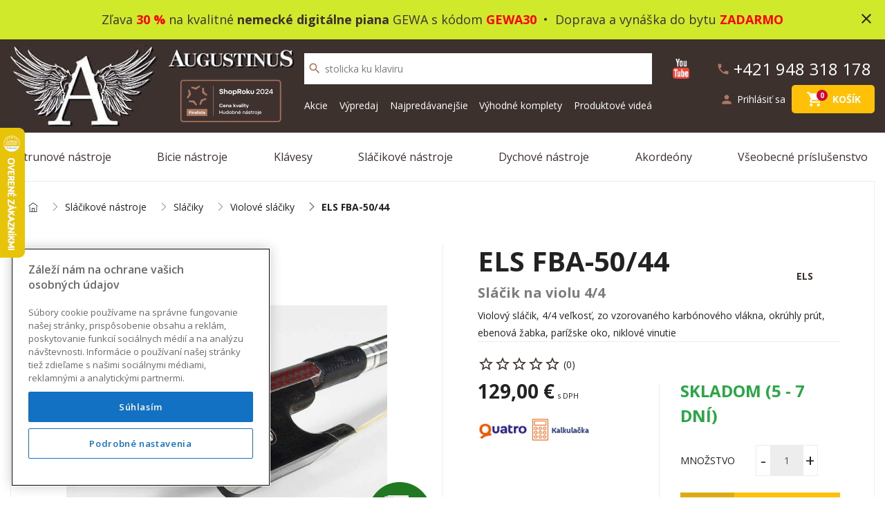

--- FILE ---
content_type: text/html; charset=utf-8
request_url: https://augustinus.sk/els-fba-5044
body_size: 18381
content:
<!DOCTYPE html>
<!--[if IE]><![endif]-->
<!--[if IE 8 ]><html dir="ltr" lang="sk" class="ie8"><![endif]-->
<!--[if IE 9 ]><html dir="ltr" lang="sk" class="ie9"><![endif]-->
<!--[if (gt IE 9)|!(IE)]><!-->
<html dir="ltr" lang="sk">
<!--<![endif]-->
<head>
    <meta charset="UTF-8" />
    <meta name="viewport" content="width=device-width, initial-scale=1">
    <meta name="facebook-domain-verification" content="j6d01pdhnys35q1d6kbbllp52xchnp" />
    <meta http-equiv="X-UA-Compatible" content="IE=edge">
    <meta name="robots" content="all, follow">

    <title>Sláčik na violu 4/4 ELS FBA-50/44 | Augustinus.sk</title>
    <base href="https://augustinus.sk/" />
            <meta name="description" content="Sláčik na violu 4/4, Violový sláčik, 4/4 veľkosť, zo vzorovaného karbónového vlákna, okrúhly prút, ebenová žabka, parížske oko, niklové vinutie" />
        
    <meta name="theme-color" content="#3d312e">

    <!-- OneTrust Cookies Consent Notice start for augustinus.sk -->
                    <script src="https://cdn.cookielaw.org/scripttemplates/otSDKStub.js" data-document-language="true" type="text/javascript" charset="UTF-8" data-domain-script="de5bea41-e264-4d10-8958-4abd83393793" ></script>
        <script type="text/javascript">
            function OptanonWrapper() { }
        </script>
        <!-- OneTrust Cookies Consent Notice end for augustinus.sk -->

                        <meta property="og:type" content="product" />
                    <meta property="og:title" content="Sláčik na violu 4/4 ELS FBA-50/44 | Augustinus.sk" />
                    <meta property="og:description" content="Violový sláčik, 4/4 veľkosť, zo vzorovaného karbónového vlákna, okrúhly prút, ebenová žabka, parížske oko, niklové vinutie" />
                    <meta property="og:image" content="https://augustinus.sk/image/cache/catalog/products/4103/38055-1200x628.jpg" />
                    <meta property="og:url" content="https://augustinus.sk/els-fba-5044" />
                    <meta property="og:site_name" content="Augustinus - Hudobné nástroje" />
            
            <script type="text/javascript">
            var currencySymbol = ' €';
        </script>
    

        <!--script-- src="https://augustinus.b-cdn.net/catalog.min.js" type="text/javascript"></script-->
    <script src="https://augustinus.b-cdn.net/js/catalog.min.js" type="text/javascript"></script>
    <link href="https://augustinus.b-cdn.net/catalog.min.css" rel="stylesheet">
    <script src="https://augustinus.b-cdn.net/common.js" type="text/javascript"></script>
    

            <link href="https://augustinus.sk/els-fba-5044" rel="canonical" />
            <link href="https://augustinus.sk/image/catalog/16x16favicon.png" rel="icon" />
    


    <!-- Visibility dataLayer scripts -->
      <script>
    window.dataLayer = window.dataLayer || [];
    window.dataLayer.push(
      {originalLocation: document.location.protocol + '//' +
          document.location.hostname +
          document.location.pathname +
          document.location.search,
      }
    );
  </script>
   <script>
    window.dataLayer = window.dataLayer || [];
    window.dataLayer.push({
      'pagetype': 'product'
    });
  </script>
   <script>
    window.dataLayer = window.dataLayer || [];
    window.dataLayer.push({
      event: 'eec.detail',
      ecommerce: {
        detail: {  // 'detail' actions have an optional list property.
          actionField: {
            list: 'Search Results'
          },
          products: [{
            id: '38055', // Name or ID is required.
            name: 'ELS FBA-50/44',
            price: '129',
            brand: 'ELS',
            category: 'Sláčikové nástroje/Sláčiky/Violové sláčiky',
          }]
        }
      }
    });
  </script>
    <script>
    window.dataLayer = window.dataLayer || [];
    window.dataLayer.push({
      event: 'view_item',
      ecommerce: {
        currency: "1",
        value: 129,
        items: [
          {
            item_id: "38055",
            item_name: "ELS FBA-50/44",
            item_brand: "ELS",
                        item_category: "Sláčikové nástroje",
                        item_category1: "Sláčiky",
                        item_category2: "Violové sláčiky",
                        price: 129,
            quantity: 1
          }
        ]
      }
    });
  </script>
  
    <!-- END Visibility dataLayer scripts -->

    <!-- Google Tag Manager -->
        <script>(function(w,d,s,l,i){w[l]=w[l]||[];w[l].push({'gtm.start':
                new Date().getTime(),event:'gtm.js'});var f=d.getElementsByTagName(s)[0],
            j=d.createElement(s),dl=l!='dataLayer'?'&l='+l:'';j.async=true;j.src=
            'https://www.googletagmanager.com/gtm.js?id='+i+dl;f.parentNode.insertBefore(j,f);
        })(window,document,'script','dataLayer','GTM-NTPF95S');</script>
        <!-- End Google Tag Manager -->

                <script async src="https://scripts.luigisbox.com/LBX-137480.js"></script>
        

    
    <!-- dynamic scripts -->
    <script>
        (function() {
            fetch('https://augustinus.sk/index.php?route=common/head/getDynamicScripts')
                .then(response => response.text())
                .then(script => {
                    if (script.trim()) {
                        const s = document.createElement('script');
                        s.type = 'text/javascript';
                        s.text = script;
                        document.head.appendChild(s);
                    }
                })
                .catch(console.error);
        })();
    </script>
    <!-- END dynamic scripts -->

    <style rel="stylesheet">
        .tag-non-sale {
            position: absolute;
            bottom: 30%;
            right: 15px;
            background: #e33939;
            color: #fff;
            text-transform: uppercase;
            padding: 2px 5px;

            @media (min-width: 768px) and (max-width: 915px) {
                bottom: 50%;
            }
        }
    </style>

</head>
<body class="product-product">
<!-- Google Tag Manager (noscript) -->
<noscript><iframe src="https://www.googletagmanager.com/ns.html?id=GTM-NTPF95S"
                  height="0" width="0" style="display:none;visibility:hidden"></iframe></noscript>
<!-- End Google Tag Manager (noscript) -->

<div id="info_bar">
    <div id="info_bar_text" style="background: #D0EA2B" >
        <span>
            <!--strong>Vážení zákazníci, aj napriek mimoriadnej situácii sme tu pre Vás a balíky <u>expedujeme bez obmedzení</u></strong> , Darček pre Vás :-) Zadajte zľavový kód v košíku: <strong>LOVEMUSIC</strong-->
            <p align="center"><a title="Gewa digit&aacute;lne piana Akcia 30%" href="https://augustinus.sk/digitalne-piana?filter=%7B%22price%22%3A%7B%220%22%3A%5B%22336%20%22%2C%223782%20%22%5D%7D%2C%22manufacturers%22%3A%7B%220%22%3A%5B%22236%22%5D%7D%2C%22stock%22%3A%7B%220%22%3A%5B%221%22%5D%7D%2C%22sort_order%22%3A%7B%220%22%3A%5B%22final_price-asc%22%5D%7D%7D" target="_blank" rel="noopener">Zľava <strong><font color="#FF0000">30 %</font></strong> na kvalitn&eacute; <strong>nemeck&eacute; digit&aacute;lne piana</strong> GEWA s k&oacute;dom <font color="#FF0000"><strong>GEWA30</strong></font>&nbsp; &bull;&nbsp; Doprava a vyn&aacute;&scaron;ka do bytu <strong><font color="#FF0000">ZADARMO</font></strong></a></p>
        </span>
        <i class="close_icon material-icons" onclick="closeInfoBar();">close</i>
    </div>
</div>
<script>
    $(document).ready(function(){
        setInfoBarHeight();
        sessionStorage.setItem('customer_group_id',1)
    });
    $(window ).resize(function(){
        setInfoBarHeight();
    });

    function setInfoBarHeight() {
        let textBarHeight = $('#info_bar_text').outerHeight();
        $('#info_bar').css('height', textBarHeight + 'px');
    }

    function closeInfoBar() {

        $.ajax({
            url: 'https://augustinus.sk/index.php?route=common/header/closeInfoBar',
            success: function () {
                $('#info_bar_text').css('opacity','0');
                $('#info_bar').css('height','0');
                setTimeout(function(){$('#info_bar').remove();},500);
            },
            error: function (xhr, ajaxOptions, thrownError) {
                alert(thrownError + "\r\n" + xhr.statusText + "\r\n" + xhr.responseText);
            }
        });
    }
</script>
<header class="page-header">
    <div id="main-nav">
        <div class="container">
            <div class="row align-items-center py-4 py-md-2">

                <!-- Logo  -->
                <div class="col-auto col-sm-2 col-md-2 col-lg-auto blurred">
                    <div id="logo">
                                                    <a href="https://augustinus.sk/index.php?route=common/home"><img src="https://augustinus.b-cdn.net/image/catalog/logo.jpg" title="Augustinus" alt="Augustinus" class="img-fluid"/></a>
                                            </div>
                </div>

                <div class="col-auto p-0 flex-column justify-content-center blurred d-sm-flex">
                    <div class="d-none d-lg-inline">
                        <a href="https://augustinus.sk/index.php?route=common/home">
                            <img src="public/img/augustinus.jpg" alt="" class="img-fluid mb-md-3">
                        </a>
                    </div>
                    <div class="col col-md-auto">
                                                                                <img src="https://augustinus.b-cdn.net/ShopRoku2024_tmavy.png" alt="" class="img-fluid" style="max-height: 64px;">
                                            </div>
                </div>

                <div class="col col-lg text-right order-lg-last d-flex justify-content-end flex-lg-column">

                    <div class="d-flex justify-content-between">
                        <a href="https://www.youtube.com/channel/UC1W85qZ9lfJMaaQgc_jJSvw" target="_blank" class="mr-2 link-youtube">
                            <img src="https://augustinus.b-cdn.net/image/youtube.jpg" width="24" alt="Youtube">
                        </a>

                        <a class="btn-top blurred d-none d-sm-flex contact-phone justify-content-end mb-0 mb-xl-2" href="tel:+421 948 318 178">
                            <i class="material-icons">phone</i>
                            <span class="d-none d-md-inline">+421 948 318 178</span>
                        </a>
                    </div>

                                                                                                    
                                                                                
                    <div class="d-flex align-items-center justify-content-end flex-wrap">
                        <!-- Account -->
                        <div id="account-menu" class="mr-1">
                                                            <a class="btn-top d-flex align-items-center" href="https://augustinus.sk/index.php?route=account/login">
                                    <i class="material-icons">person</i>
                                    <span class="d-none d-lg-inline-block">Prihlásiť sa</span>
                                </a>
                                                    </div>

                        
                        <div>
    <div id="cart">
        <button type="button" data-loading-text="Nahrávam ..." class="btn btn-top position-relative ">
            <span class="position-relative mr-0 mr-md-2">
                <i class="material-icons">shopping_cart</i>
                <span id="cart-total">0</span>
            </span>
            <span class="d-none d-lg-inline">Košík</span>
        </button>

        <div class="cart-top-content">
            <button class="btn btn-close btn-light">
                <i class="material-icons">close</i>
            </button>
                            <div class="col text-center py-4">Váš nákupný košík je prázdny!</div>
                    </div>
    </div>
</div>
<script>
    $(function () {
        //show button for remove product in cart
        $('.cart-top-product').hover(
            function () {
                $(this).addClass('hover');
            }, function () {
                $(this).removeClass('hover');
            }
        );

        //(mobile,table) show button for remove product in cart
        $('body .cart-top-product').swipe({
            //Generic swipe handler for all directions
            swipe: function (event, direction, distance, duration, fingerCount, fingerData) {
                if (direction == 'left') $(this).addClass('open');
                if (direction == 'right') $(this).removeClass('open');
            },
            //Default is 75px, set to 0 for demo so any distance triggers swipe
            threshold: 75
        });

    });
</script>

                        <!-- Burger button  -->
                        <button type="button" class="btn btn-menu-show btn-top">
                            <span class="burger-icon"></span>
                        </button>

                    </div>

                </div>

                <div class="col-md-12 col-lg-5 d-flex flex-column align-items-center">
                    <div id="search" class="mt-3 mt-xl-0">
    <button type="button" class="btn btn-top search-submit"><i class="material-icons">search</i></button>
    <input id="search-input" type="text" value="" placeholder="Vyhľadávanie" class="form-control" aria-label="search">
    <div class="invalid-feedback">
        Napíšte hľadaný výraz.
    </div>
</div>

<div id="algolia_search_results" class="search-results"></div>

                    <ul id="header-menu" class="list-unstyled blurred">
			<li class="">
			<a href="https://augustinus.sk/akcia" target="_self">Akcie</a>
		</li>
			<li class="">
			<a href="https://augustinus.sk/vypredaj" target="_self">Výpredaj</a>
		</li>
			<li class="">
			<a href="https://augustinus.sk/najpredavanejsie" target="_self">Najpredávanejšie</a>
		</li>
			<li class="">
			<a href="https://augustinus.sk/vyhodne_komplety" target="_self">Výhodné komplety</a>
		</li>
			<li class="">
			<a href="https://augustinus.sk/produktove-videa" target="_self">Produktové videá</a>
		</li>
	</ul>

                </div>

            </div>

        </div>
    </div>
    <div id="menu-wrap">
    <div class="container">
            <nav id="menu">

                <button class="btn btn-primary btn-menu-close">
                    <i class="material-icons">close</i>
                </button>

                <div class="menu-inner">
                  <ul id="header-menu" class="list-unstyled blurred">
			<li class="">
			<a href="https://augustinus.sk/akcia" target="_self">Akcie</a>
		</li>
			<li class="">
			<a href="https://augustinus.sk/vypredaj" target="_self">Výpredaj</a>
		</li>
			<li class="">
			<a href="https://augustinus.sk/najpredavanejsie" target="_self">Najpredávanejšie</a>
		</li>
			<li class="">
			<a href="https://augustinus.sk/vyhodne_komplety" target="_self">Výhodné komplety</a>
		</li>
			<li class="">
			<a href="https://augustinus.sk/produktove-videa" target="_self">Produktové videá</a>
		</li>
	</ul>

                                      <!-- Level 1 -->
                    <ul class="level-1">
                                                                                    <li class="category-17 has-children">
                                    <a href="https://augustinus.sk/strunove-nastroje">Strunové nástroje</a>
                                    <span class="menu-toggler d-inline-block d-lg-none">
                                        <i class="material-icons">keyboard_arrow_down</i>
                                    </span>

                                    <!-- SUBMENU -->
                                    <div class="menu-sub">
                                        <!-- Level 2 -->
                                        <ul class="level-2 row row-condensed list-unstyled">
                                                                                            <li class="col-sm-6 col-lg-3">
                                                    <a class="children" href="https://augustinus.sk/gitary-a-basgitary">
                                                        <div class="children-icon">
                                                            <img src="https://augustinus.sk/image/cache/catalog/kategorie/akusticka gitara-200x200.jpg" alt="Gitary a basgitary" title="Gitary a basgitary" class="img-fluid">
                                                        </div>
                                                        <div class="children-name">

                                                            <h5>Gitary a basgitary</h5>

                                                                                                                            <!-- Level 3 -->
                                                                <p>
                                                                                                                                                                                                                                                                                                                                                                    <span>Akustické gitary,</span>
                                                                                                                                                                                                                                                                                                                                                                    <span>Elektroakustické gitary,</span>
                                                                                                                                                                                                                                                                                                                                                                    <span>Basgitary,</span>
                                                                                                                                                                                                                                                                                                                                                                    <span>Klasické gitary,</span>
                                                                                                                                                                                                                                                                                                                                                                    <span>Rezonátorové gitary,</span>
                                                                                                                                                                                                                                                                                                                                                                    <span>Elektrické gitary,</span>
                                                                                                                                                                                                                                                                                                                                                                    <span>Guitarlele,</span>
                                                                                                                                                                                                                                                                                                                                                                    <span>Zlož si sám</span>
                                                                                                                                    </p>
                                                            
                                                        </div>
                                                    </a>
                                                </li>
                                                                                            <li class="col-sm-6 col-lg-3">
                                                    <a class="children" href="https://augustinus.sk/ukulele">
                                                        <div class="children-icon">
                                                            <img src="https://augustinus.sk/image/cache/catalog/kategorie/ukulele-200x200.jpg" alt="Ukulele" title="Ukulele" class="img-fluid">
                                                        </div>
                                                        <div class="children-name">

                                                            <h5>Ukulele</h5>

                                                            
                                                        </div>
                                                    </a>
                                                </li>
                                                                                            <li class="col-sm-6 col-lg-3">
                                                    <a class="children" href="https://augustinus.sk/banjo">
                                                        <div class="children-icon">
                                                            <img src="https://augustinus.sk/image/cache/catalog/kategorie/banjo-200x200.jpg" alt="Banjo" title="Banjo" class="img-fluid">
                                                        </div>
                                                        <div class="children-name">

                                                            <h5>Banjo</h5>

                                                            
                                                        </div>
                                                    </a>
                                                </li>
                                                                                            <li class="col-sm-6 col-lg-3">
                                                    <a class="children" href="https://augustinus.sk/mandoliny-a-mandoly">
                                                        <div class="children-icon">
                                                            <img src="https://augustinus.sk/image/cache/catalog/kategorie/mandolína-200x200.jpg" alt="Mandolíny, mandoly a iné tradičné nástroje" title="Mandolíny, mandoly a iné tradičné nástroje" class="img-fluid">
                                                        </div>
                                                        <div class="children-name">

                                                            <h5>Mandolíny, mandoly a iné tradičné nástroje</h5>

                                                            
                                                        </div>
                                                    </a>
                                                </li>
                                                                                            <li class="col-sm-6 col-lg-3">
                                                    <a class="children" href="https://augustinus.sk/reproboxy-komba-efekty-pedale-a-prepinace">
                                                        <div class="children-icon">
                                                            <img src="https://augustinus.sk/image/cache/catalog/kategorie/combo-200x200.jpg" alt="Reproboxy, kombá, efekty, pedále a prepínače" title="Reproboxy, kombá, efekty, pedále a prepínače" class="img-fluid">
                                                        </div>
                                                        <div class="children-name">

                                                            <h5>Reproboxy, kombá, efekty, pedále a prepínače</h5>

                                                                                                                            <!-- Level 3 -->
                                                                <p>
                                                                                                                                                                                                                                                                                                                                                                    <span>Zosilňovače, kombá a reproboxy na elektrické gitary,</span>
                                                                                                                                                                                                                                                                                                                                                                    <span>Zosilňovače, kombá a reproboxy na elektrické basgitary,</span>
                                                                                                                                                                                                                                                                                                                                                                    <span>Gitarové kombá,</span>
                                                                                                                                                                                                                                                                                                                                                                    <span>Efektové pedále a nožné prepínače,</span>
                                                                                                                                                                                                                                                                                                                                                                    <span>Zdrojové adaptéry a balenia batérií,</span>
                                                                                                                                                                                                                                                                                                                                                                    <span>Náhradné diely na zosilňovače</span>
                                                                                                                                    </p>
                                                            
                                                        </div>
                                                    </a>
                                                </li>
                                                                                            <li class="col-sm-6 col-lg-3">
                                                    <a class="children" href="https://augustinus.sk/prislusenstvo-62">
                                                        <div class="children-icon">
                                                            <img src="https://augustinus.sk/image/cache/catalog/kategorie/príslušenstvo-200x200.jpg" alt="Príslušenstvo" title="Príslušenstvo" class="img-fluid">
                                                        </div>
                                                        <div class="children-name">

                                                            <h5>Príslušenstvo</h5>

                                                                                                                            <!-- Level 3 -->
                                                                <p>
                                                                                                                                                                                                                                                                                                                                                                    <span>Púzdra,</span>
                                                                                                                                                                                                                                                                                                                                                                    <span>Kufre,</span>
                                                                                                                                                                                                                                                                                                                                                                    <span>Gitarové popruhy a pásy,</span>
                                                                                                                                                                                                                                                                                                                                                                    <span>Stojany a upevnenia na stenu,</span>
                                                                                                                                                                                                                                                                                                                                                                    <span>Káble,</span>
                                                                                                                                                                                                                                                                                                                                                                    <span>Struny,</span>
                                                                                                                                                                                                                                                                                                                                                                    <span>Ladičky,</span>
                                                                                                                                                                                                                                                                                                                                                                    <span>Snímače na akustické gitary,</span>
                                                                                                                                                                                                                                                                                                                                                                    <span>Trsátka a zásobníky na trsátka,</span>
                                                                                                                                                                                                                                                                                                                                                                    <span>Kapodastre,</span>
                                                                                                                                                                                                                                                                                                                                                                    <span>Stojany na noty,</span>
                                                                                                                                                                                                                                                                                                                                                                    <span>Bottlenecks a slides,</span>
                                                                                                                                                                                                                                                                                                                                                                    <span>Údržba a starostlivosť,</span>
                                                                                                                                                                                                                                                                                                                                                                    <span>Rôzne príslušenstvo</span>
                                                                                                                                    </p>
                                                            
                                                        </div>
                                                    </a>
                                                </li>
                                                                                            <li class="col-sm-6 col-lg-3">
                                                    <a class="children" href="https://augustinus.sk/nahradne-diely">
                                                        <div class="children-icon">
                                                            <img src="https://augustinus.sk/image/cache/catalog/kategorie/parts-200x200.jpg" alt="Náhradné diely" title="Náhradné diely" class="img-fluid">
                                                        </div>
                                                        <div class="children-name">

                                                            <h5>Náhradné diely</h5>

                                                                                                                            <!-- Level 3 -->
                                                                <p>
                                                                                                                                                                                                                                                                                                                                                                    <span>Telá, krky a drevo,</span>
                                                                                                                                                                                                                                                                                                                                                                    <span>Tremolá, kobylky a strunníky,</span>
                                                                                                                                                                                                                                                                                                                                                                    <span>Elektronika,</span>
                                                                                                                                                                                                                                                                                                                                                                    <span>Hardware,</span>
                                                                                                                                                                                                                                                                                                                                                                    <span>Lak a farba,</span>
                                                                                                                                                                                                                                                                                                                                                                    <span>Otočné gombíky,</span>
                                                                                                                                                                                                                                                                                                                                                                    <span>Nulté pražce a sedlá kobyliek,</span>
                                                                                                                                                                                                                                                                                                                                                                    <span>Pickguardy a kryty,</span>
                                                                                                                                                                                                                                                                                                                                                                    <span>Ladiace mechaniky,</span>
                                                                                                                                                                                                                                                                                                                                                                    <span>Náradie</span>
                                                                                                                                    </p>
                                                            
                                                        </div>
                                                    </a>
                                                </li>
                                                                                    </ul>
                                    </div>
                                </li>
                            
                                                                                    <li class="category-18 has-children">
                                    <a href="https://augustinus.sk/bicie-nastroje">Bicie nástroje</a>
                                    <span class="menu-toggler d-inline-block d-lg-none">
                                        <i class="material-icons">keyboard_arrow_down</i>
                                    </span>

                                    <!-- SUBMENU -->
                                    <div class="menu-sub">
                                        <!-- Level 2 -->
                                        <ul class="level-2 row row-condensed list-unstyled">
                                                                                            <li class="col-sm-6 col-lg-3">
                                                    <a class="children" href="https://augustinus.sk/akusticke-bicie">
                                                        <div class="children-icon">
                                                            <img src="https://augustinus.sk/image/cache/catalog/kategorie/bicie-200x200.jpg" alt="Akustické bicie" title="Akustické bicie" class="img-fluid">
                                                        </div>
                                                        <div class="children-name">

                                                            <h5>Akustické bicie</h5>

                                                                                                                            <!-- Level 3 -->
                                                                <p>
                                                                                                                                                                                                                                                                                                                                                                    <span>Akustické bicie,</span>
                                                                                                                                                                                                                                                                                                                                                                    <span>Snare bubny,</span>
                                                                                                                                                                                                                                                                                                                                                                    <span>Tom tomy (prechody),</span>
                                                                                                                                                                                                                                                                                                                                                                    <span>Floor tomy (kotle),</span>
                                                                                                                                                                                                                                                                                                                                                                    <span>Bass drumy (kopáky),</span>
                                                                                                                                                                                                                                                                                                                                                                    <span>Bicie pre deti,</span>
                                                                                                                                                                                                                                                                                                                                                                    <span>Bicie na pochodovanie</span>
                                                                                                                                    </p>
                                                            
                                                        </div>
                                                    </a>
                                                </li>
                                                                                            <li class="col-sm-6 col-lg-3">
                                                    <a class="children" href="https://augustinus.sk/elektronicke-bicie">
                                                        <div class="children-icon">
                                                            <img src="https://augustinus.sk/image/cache/catalog/kategorie/42000_42501-200x200.jpg" alt="Elektronické bicie" title="Elektronické bicie" class="img-fluid">
                                                        </div>
                                                        <div class="children-name">

                                                            <h5>Elektronické bicie</h5>

                                                                                                                            <!-- Level 3 -->
                                                                <p>
                                                                                                                                                                                                                                                                                                                                                                    <span>Elektronické bicie sady,</span>
                                                                                                                                                                                                                                                                                                                                                                    <span>Zosilňovače na elektrické bicie</span>
                                                                                                                                    </p>
                                                            
                                                        </div>
                                                    </a>
                                                </li>
                                                                                            <li class="col-sm-6 col-lg-3">
                                                    <a class="children" href="https://augustinus.sk/perkusie">
                                                        <div class="children-icon">
                                                            <img src="https://augustinus.sk/image/cache/catalog/kategorie/30000_30196-200x200.jpg" alt="Perkusie" title="Perkusie" class="img-fluid">
                                                        </div>
                                                        <div class="children-name">

                                                            <h5>Perkusie</h5>

                                                                                                                            <!-- Level 3 -->
                                                                <p>
                                                                                                                                                                                                                                                                                                                                                                    <span>Bongá,</span>
                                                                                                                                                                                                                                                                                                                                                                    <span>Conga,</span>
                                                                                                                                                                                                                                                                                                                                                                    <span>Timbales,</span>
                                                                                                                                                                                                                                                                                                                                                                    <span>Rototoms,</span>
                                                                                                                                                                                                                                                                                                                                                                    <span>Cajony,</span>
                                                                                                                                                                                                                                                                                                                                                                    <span>Tamburíny a ručné bubny,</span>
                                                                                                                                                                                                                                                                                                                                                                    <span>Zvonkohry a lýry,</span>
                                                                                                                                                                                                                                                                                                                                                                    <span>Djembé,</span>
                                                                                                                                                                                                                                                                                                                                                                    <span>Darbuky a Doumbeky,</span>
                                                                                                                                                                                                                                                                                                                                                                    <span>Zvončeky a rolničky,</span>
                                                                                                                                                                                                                                                                                                                                                                    <span>Maracas a shakers,</span>
                                                                                                                                                                                                                                                                                                                                                                    <span>Cow bells a agogo bells,</span>
                                                                                                                                                                                                                                                                                                                                                                    <span>Woodblocks,</span>
                                                                                                                                                                                                                                                                                                                                                                    <span>Triangle,</span>
                                                                                                                                                                                                                                                                                                                                                                    <span>Cabasas,</span>
                                                                                                                                                                                                                                                                                                                                                                    <span>Tongue drums,</span>
                                                                                                                                                                                                                                                                                                                                                                    <span>Spievajúce misky,</span>
                                                                                                                                                                                                                                                                                                                                                                    <span>Handpany,</span>
                                                                                                                                                                                                                                                                                                                                                                    <span>Ostatné perkusie</span>
                                                                                                                                    </p>
                                                            
                                                        </div>
                                                    </a>
                                                </li>
                                                                                            <li class="col-sm-6 col-lg-3">
                                                    <a class="children" href="https://augustinus.sk/cinely">
                                                        <div class="children-icon">
                                                            <img src="https://augustinus.sk/image/cache/catalog/kategorie/turkish-200x200-200x200.jpg" alt="Činely" title="Činely" class="img-fluid">
                                                        </div>
                                                        <div class="children-name">

                                                            <h5>Činely</h5>

                                                            
                                                        </div>
                                                    </a>
                                                </li>
                                                                                            <li class="col-sm-6 col-lg-3">
                                                    <a class="children" href="https://augustinus.sk/palicky-metlicky-a-kladivka">
                                                        <div class="children-icon">
                                                            <img src="https://augustinus.sk/image/cache/catalog/kategorie/27000_27410_1-200x200.jpg" alt="Paličky, metličky a kladivká" title="Paličky, metličky a kladivká" class="img-fluid">
                                                        </div>
                                                        <div class="children-name">

                                                            <h5>Paličky, metličky a kladivká</h5>

                                                                                                                            <!-- Level 3 -->
                                                                <p>
                                                                                                                                                                                                                                                                                                                                                                    <span>Bubenícke paličky,</span>
                                                                                                                                                                                                                                                                                                                                                                    <span>Rôzne paličky</span>
                                                                                                                                    </p>
                                                            
                                                        </div>
                                                    </a>
                                                </li>
                                                                                            <li class="col-sm-6 col-lg-3">
                                                    <a class="children" href="https://augustinus.sk/hardware">
                                                        <div class="children-icon">
                                                            <img src="https://augustinus.sk/image/cache/catalog/kategorie/30000_30079-200x200.jpg" alt="Hardware" title="Hardware" class="img-fluid">
                                                        </div>
                                                        <div class="children-name">

                                                            <h5>Hardware</h5>

                                                                                                                            <!-- Level 3 -->
                                                                <p>
                                                                                                                                                                                                                                                                                                                                                                    <span>Hardwarové sady,</span>
                                                                                                                                                                                                                                                                                                                                                                    <span>Bubenícke stoličky,</span>
                                                                                                                                                                                                                                                                                                                                                                    <span>Pedále k basovým bubnom,</span>
                                                                                                                                                                                                                                                                                                                                                                    <span>Rampy,</span>
                                                                                                                                                                                                                                                                                                                                                                    <span>Stojany na tom-tomy,</span>
                                                                                                                                                                                                                                                                                                                                                                    <span>Stojany na snare bubny,</span>
                                                                                                                                                                                                                                                                                                                                                                    <span>Stojany na hi-hat,</span>
                                                                                                                                                                                                                                                                                                                                                                    <span>Stojany na činely,</span>
                                                                                                                                                                                                                                                                                                                                                                    <span>Rôzne stojany</span>
                                                                                                                                    </p>
                                                            
                                                        </div>
                                                    </a>
                                                </li>
                                                                                            <li class="col-sm-6 col-lg-3">
                                                    <a class="children" href="https://augustinus.sk/prislusenstvo-66">
                                                        <div class="children-icon">
                                                            <img src="https://augustinus.sk/image/cache/catalog/kategorie/26000_26117-200x200.jpg" alt="Príslušenstvo" title="Príslušenstvo" class="img-fluid">
                                                        </div>
                                                        <div class="children-name">

                                                            <h5>Príslušenstvo</h5>

                                                                                                                            <!-- Level 3 -->
                                                                <p>
                                                                                                                                                                                                                                                                                                                                                                    <span>Púzdra,</span>
                                                                                                                                                                                                                                                                                                                                                                    <span>Pochodujúce nosiče, popruhy a rukavice,</span>
                                                                                                                                                                                                                                                                                                                                                                    <span>Blany a tlmiace doplnky,</span>
                                                                                                                                                                                                                                                                                                                                                                    <span>Ladiace kľúče,</span>
                                                                                                                                                                                                                                                                                                                                                                    <span>Mikrofóny a trigger snímače,</span>
                                                                                                                                                                                                                                                                                                                                                                    <span>Cvičné bicie a pady,</span>
                                                                                                                                                                                                                                                                                                                                                                    <span>Starostlivosť o bicie</span>
                                                                                                                                    </p>
                                                            
                                                        </div>
                                                    </a>
                                                </li>
                                                                                            <li class="col-sm-6 col-lg-3">
                                                    <a class="children" href="https://augustinus.sk/diely-k-bicim">
                                                        <div class="children-icon">
                                                            <img src="https://augustinus.sk/image/cache/catalog/kategorie/11000_11710-200x200.jpg" alt="Diely k bicím" title="Diely k bicím" class="img-fluid">
                                                        </div>
                                                        <div class="children-name">

                                                            <h5>Diely k bicím</h5>

                                                                                                                            <!-- Level 3 -->
                                                                <p>
                                                                                                                                                                                                                                                                                                                                                                    <span>Ráfiky a obruče,</span>
                                                                                                                                                                                                                                                                                                                                                                    <span>Skrutky a matice,</span>
                                                                                                                                                                                                                                                                                                                                                                    <span>Tom-tom držiaky,</span>
                                                                                                                                                                                                                                                                                                                                                                    <span>Diely k stojanom,</span>
                                                                                                                                                                                                                                                                                                                                                                    <span>Rôzne</span>
                                                                                                                                    </p>
                                                            
                                                        </div>
                                                    </a>
                                                </li>
                                                                                    </ul>
                                    </div>
                                </li>
                            
                                                                                    <li class="category-20 has-children">
                                    <a href="https://augustinus.sk/klavesy">Klávesy</a>
                                    <span class="menu-toggler d-inline-block d-lg-none">
                                        <i class="material-icons">keyboard_arrow_down</i>
                                    </span>

                                    <!-- SUBMENU -->
                                    <div class="menu-sub">
                                        <!-- Level 2 -->
                                        <ul class="level-2 row row-condensed list-unstyled">
                                                                                            <li class="col-sm-6 col-lg-3">
                                                    <a class="children" href="https://augustinus.sk/digitalne-piana">
                                                        <div class="children-icon">
                                                            <img src="https://augustinus.sk/image/cache/catalog/kategorie/15533800_800-950x950 (2)-200x200.jpg" alt="Digitálne piana" title="Digitálne piana" class="img-fluid">
                                                        </div>
                                                        <div class="children-name">

                                                            <h5>Digitálne piana</h5>

                                                            
                                                        </div>
                                                    </a>
                                                </li>
                                                                                            <li class="col-sm-6 col-lg-3">
                                                    <a class="children" href="https://augustinus.sk/stage-piana">
                                                        <div class="children-icon">
                                                            <img src="https://augustinus.sk/image/cache/catalog/kategorie/41000_41586_1 (1)-200x200.jpg" alt="Stage piana" title="Stage piana" class="img-fluid">
                                                        </div>
                                                        <div class="children-name">

                                                            <h5>Stage piana</h5>

                                                            
                                                        </div>
                                                    </a>
                                                </li>
                                                                                            <li class="col-sm-6 col-lg-3">
                                                    <a class="children" href="https://augustinus.sk/digitalne-piana-a-stage-piana-sety">
                                                        <div class="children-icon">
                                                            <img src="https://augustinus.sk/image/cache/catalog/kategorie/Kawai_CN_39_W-950x950 (1)-200x200.jpg" alt="Digitálne piana a stage piana - sety" title="Digitálne piana a stage piana - sety" class="img-fluid">
                                                        </div>
                                                        <div class="children-name">

                                                            <h5>Digitálne piana a stage piana - sety</h5>

                                                            
                                                        </div>
                                                    </a>
                                                </li>
                                                                                            <li class="col-sm-6 col-lg-3">
                                                    <a class="children" href="https://augustinus.sk/keyboardy">
                                                        <div class="children-icon">
                                                            <img src="https://augustinus.sk/image/cache/catalog/kategorie/41000_41583-200x200.jpg" alt="Keyboardy" title="Keyboardy" class="img-fluid">
                                                        </div>
                                                        <div class="children-name">

                                                            <h5>Keyboardy</h5>

                                                            
                                                        </div>
                                                    </a>
                                                </li>
                                                                                            <li class="col-sm-6 col-lg-3">
                                                    <a class="children" href="https://augustinus.sk/prislusenstvo-70">
                                                        <div class="children-icon">
                                                            <img src="https://augustinus.sk/image/cache/catalog/kategorie/klavír stolička 1500 (1)-200x200.jpg" alt="Príslušenstvo" title="Príslušenstvo" class="img-fluid">
                                                        </div>
                                                        <div class="children-name">

                                                            <h5>Príslušenstvo</h5>

                                                                                                                            <!-- Level 3 -->
                                                                <p>
                                                                                                                                                                                                                                                                                                                                                                    <span>Púzdra a kufre na klávesy,</span>
                                                                                                                                                                                                                                                                                                                                                                    <span>Klávesové stojany,</span>
                                                                                                                                                                                                                                                                                                                                                                    <span>Klavírne stoličky a lavičky,</span>
                                                                                                                                                                                                                                                                                                                                                                    <span>Lavičky a stoličky ku klávesom,</span>
                                                                                                                                                                                                                                                                                                                                                                    <span>Klavírne lampy,</span>
                                                                                                                                                                                                                                                                                                                                                                    <span>Pedále,</span>
                                                                                                                                                                                                                                                                                                                                                                    <span>Efektové pedále,</span>
                                                                                                                                                                                                                                                                                                                                                                    <span>Midi káble a rozhrania,</span>
                                                                                                                                                                                                                                                                                                                                                                    <span>Metronómy,</span>
                                                                                                                                                                                                                                                                                                                                                                    <span>Napájacie zdroje,</span>
                                                                                                                                                                                                                                                                                                                                                                    <span>Slúchadlá,</span>
                                                                                                                                                                                                                                                                                                                                                                    <span>Literatúra</span>
                                                                                                                                    </p>
                                                            
                                                        </div>
                                                    </a>
                                                </li>
                                                                                    </ul>
                                    </div>
                                </li>
                            
                                                                                    <li class="category-25 has-children">
                                    <a href="https://augustinus.sk/slacikove-nastroje">Sláčikové nástroje</a>
                                    <span class="menu-toggler d-inline-block d-lg-none">
                                        <i class="material-icons">keyboard_arrow_down</i>
                                    </span>

                                    <!-- SUBMENU -->
                                    <div class="menu-sub">
                                        <!-- Level 2 -->
                                        <ul class="level-2 row row-condensed list-unstyled">
                                                                                            <li class="col-sm-6 col-lg-3">
                                                    <a class="children" href="https://augustinus.sk/slacikove-nastroje-28">
                                                        <div class="children-icon">
                                                            <img src="https://augustinus.sk/image/cache/catalog/kategorie/32000_32963-200x200.jpg" alt="Sláčikové nástroje" title="Sláčikové nástroje" class="img-fluid">
                                                        </div>
                                                        <div class="children-name">

                                                            <h5>Sláčikové nástroje</h5>

                                                                                                                            <!-- Level 3 -->
                                                                <p>
                                                                                                                                                                                                                                                                                                                                                                    <span>Husle,</span>
                                                                                                                                                                                                                                                                                                                                                                    <span>Violy,</span>
                                                                                                                                                                                                                                                                                                                                                                    <span>Violončelá,</span>
                                                                                                                                                                                                                                                                                                                                                                    <span>Kontrabasy,</span>
                                                                                                                                                                                                                                                                                                                                                                    <span>Elektrické nástroje</span>
                                                                                                                                    </p>
                                                            
                                                        </div>
                                                    </a>
                                                </li>
                                                                                            <li class="col-sm-6 col-lg-3">
                                                    <a class="children" href="https://augustinus.sk/slaciky">
                                                        <div class="children-icon">
                                                            <img src="https://augustinus.sk/image/cache/catalog/kategorie/6000_6459-200x200.jpg" alt="Sláčiky" title="Sláčiky" class="img-fluid">
                                                        </div>
                                                        <div class="children-name">

                                                            <h5>Sláčiky</h5>

                                                                                                                            <!-- Level 3 -->
                                                                <p>
                                                                                                                                                                                                                                                                                                                                                                    <span>Husľové sláčiky,</span>
                                                                                                                                                                                                                                                                                                                                                                    <span>Staré sláčiky a Majstrovské sláčiky,</span>
                                                                                                                                                                                                                                                                                                                                                                    <span>Violové sláčiky,</span>
                                                                                                                                                                                                                                                                                                                                                                    <span>Violončelové sláčiky,</span>
                                                                                                                                                                                                                                                                                                                                                                    <span>Kontrabasové sláčiky,</span>
                                                                                                                                                                                                                                                                                                                                                                    <span>Barokové sláčiky,</span>
                                                                                                                                                                                                                                                                                                                                                                    <span>Náhradné diely na sláčiky</span>
                                                                                                                                    </p>
                                                            
                                                        </div>
                                                    </a>
                                                </li>
                                                                                            <li class="col-sm-6 col-lg-3">
                                                    <a class="children" href="https://augustinus.sk/pevne-puzdra">
                                                        <div class="children-icon">
                                                            <img src="https://augustinus.sk/image/cache/catalog/kategorie/41000_41148-200x200.jpg" alt="Pevné púzdra" title="Pevné púzdra" class="img-fluid">
                                                        </div>
                                                        <div class="children-name">

                                                            <h5>Pevné púzdra</h5>

                                                                                                                            <!-- Level 3 -->
                                                                <p>
                                                                                                                                                                                                                                                                                                                                                                    <span>Pevné púzdra na husle,</span>
                                                                                                                                                                                                                                                                                                                                                                    <span>Pevné púzdra na violy,</span>
                                                                                                                                                                                                                                                                                                                                                                    <span>Kombinované púzdra,</span>
                                                                                                                                                                                                                                                                                                                                                                    <span>Pevné púzdra na violončelá,</span>
                                                                                                                                                                                                                                                                                                                                                                    <span>Pevné púzdra na kontrabasy,</span>
                                                                                                                                                                                                                                                                                                                                                                    <span>Púzdra na sláčiky,</span>
                                                                                                                                                                                                                                                                                                                                                                    <span>Príslušenstvo k púzdram</span>
                                                                                                                                    </p>
                                                            
                                                        </div>
                                                    </a>
                                                </li>
                                                                                            <li class="col-sm-6 col-lg-3">
                                                    <a class="children" href="https://augustinus.sk/puzdra">
                                                        <div class="children-icon">
                                                            <img src="https://augustinus.sk/image/cache/catalog/kategorie/24000_24977-200x200.jpg" alt="Púzdra" title="Púzdra" class="img-fluid">
                                                        </div>
                                                        <div class="children-name">

                                                            <h5>Púzdra</h5>

                                                                                                                            <!-- Level 3 -->
                                                                <p>
                                                                                                                                                                                                                                                                                                                                                                    <span>Púzdra na violončelá,</span>
                                                                                                                                                                                                                                                                                                                                                                    <span>Púzdra na kontrabasy</span>
                                                                                                                                    </p>
                                                            
                                                        </div>
                                                    </a>
                                                </li>
                                                                                            <li class="col-sm-6 col-lg-3">
                                                    <a class="children" href="https://augustinus.sk/struny">
                                                        <div class="children-icon">
                                                            <img src="https://augustinus.sk/image/cache/catalog/kategorie/39000_39540-200x200.jpg" alt="Struny" title="Struny" class="img-fluid">
                                                        </div>
                                                        <div class="children-name">

                                                            <h5>Struny</h5>

                                                                                                                            <!-- Level 3 -->
                                                                <p>
                                                                                                                                                                                                                                                                                                                                                                    <span>Struny na husle,</span>
                                                                                                                                                                                                                                                                                                                                                                    <span>Struny na violy,</span>
                                                                                                                                                                                                                                                                                                                                                                    <span>Struny na violončelá,</span>
                                                                                                                                                                                                                                                                                                                                                                    <span>Struny na kontrabasy</span>
                                                                                                                                    </p>
                                                            
                                                        </div>
                                                    </a>
                                                </li>
                                                                                            <li class="col-sm-6 col-lg-3">
                                                    <a class="children" href="https://augustinus.sk/prislusenstvo-80">
                                                        <div class="children-icon">
                                                            <img src="https://augustinus.sk/image/cache/catalog/kategorie/42000_42494-200x200.jpg" alt="Príslušenstvo a garnitúra" title="Príslušenstvo a garnitúra" class="img-fluid">
                                                        </div>
                                                        <div class="children-name">

                                                            <h5>Príslušenstvo a garnitúra</h5>

                                                                                                                            <!-- Level 3 -->
                                                                <p>
                                                                                                                                                                                                                                                                                                                                                                    <span>Stojany,</span>
                                                                                                                                                                                                                                                                                                                                                                    <span>Ramenné opierky,</span>
                                                                                                                                                                                                                                                                                                                                                                    <span>Podbradníky,</span>
                                                                                                                                                                                                                                                                                                                                                                    <span>Sordinky,</span>
                                                                                                                                                                                                                                                                                                                                                                    <span>Bodce a žalude,</span>
                                                                                                                                                                                                                                                                                                                                                                    <span>Protišmykové podložky,</span>
                                                                                                                                                                                                                                                                                                                                                                    <span>Odvlkovače,</span>
                                                                                                                                                                                                                                                                                                                                                                    <span>Kolofónie,</span>
                                                                                                                                                                                                                                                                                                                                                                    <span>Sady garnitúr,</span>
                                                                                                                                                                                                                                                                                                                                                                    <span>Správne držanie nástroja,</span>
                                                                                                                                                                                                                                                                                                                                                                    <span>Snímače a mikrofóny,</span>
                                                                                                                                                                                                                                                                                                                                                                    <span>Kobylky,</span>
                                                                                                                                                                                                                                                                                                                                                                    <span>Strunníky,</span>
                                                                                                                                                                                                                                                                                                                                                                    <span>Jemné dolaďovače,</span>
                                                                                                                                                                                                                                                                                                                                                                    <span>Kolíky,</span>
                                                                                                                                                                                                                                                                                                                                                                    <span>Mechaniky na kontrabasy,</span>
                                                                                                                                                                                                                                                                                                                                                                    <span>Ladičky,</span>
                                                                                                                                                                                                                                                                                                                                                                    <span>Notové stojany</span>
                                                                                                                                    </p>
                                                            
                                                        </div>
                                                    </a>
                                                </li>
                                                                                            <li class="col-sm-6 col-lg-3">
                                                    <a class="children" href="https://augustinus.sk/drevo">
                                                        <div class="children-icon">
                                                            <img src="https://augustinus.sk/image/cache/catalog/kategorie/5000_5481-200x200.jpg" alt="Drevo" title="Drevo" class="img-fluid">
                                                        </div>
                                                        <div class="children-name">

                                                            <h5>Drevo</h5>

                                                                                                                            <!-- Level 3 -->
                                                                <p>
                                                                                                                                                                                                                                                                                                                                                                    <span>Vrchné dosky,</span>
                                                                                                                                                                                                                                                                                                                                                                    <span>Luby,</span>
                                                                                                                                                                                                                                                                                                                                                                    <span>Krky,</span>
                                                                                                                                                                                                                                                                                                                                                                    <span>Sady na výrobu sláčikových nástrojov,</span>
                                                                                                                                                                                                                                                                                                                                                                    <span>Rohové výplne,</span>
                                                                                                                                                                                                                                                                                                                                                                    <span>Duše,</span>
                                                                                                                                                                                                                                                                                                                                                                    <span>Hmatníky,</span>
                                                                                                                                                                                                                                                                                                                                                                    <span>Kolíky a vypúzdrenie,</span>
                                                                                                                                                                                                                                                                                                                                                                    <span>Nulté pražce,</span>
                                                                                                                                                                                                                                                                                                                                                                    <span>Basové trámce,</span>
                                                                                                                                                                                                                                                                                                                                                                    <span>Spodné pražce,</span>
                                                                                                                                                                                                                                                                                                                                                                    <span>Výložky</span>
                                                                                                                                    </p>
                                                            
                                                        </div>
                                                    </a>
                                                </li>
                                                                                            <li class="col-sm-6 col-lg-3">
                                                    <a class="children" href="https://augustinus.sk/naradie">
                                                        <div class="children-icon">
                                                            <img src="https://augustinus.sk/image/cache/catalog/kategorie/26000_26342-200x200.jpg" alt="Náradie" title="Náradie" class="img-fluid">
                                                        </div>
                                                        <div class="children-name">

                                                            <h5>Náradie</h5>

                                                                                                                            <!-- Level 3 -->
                                                                <p>
                                                                                                                                                                                                                                                                                                                                                                    <span>Dláta,</span>
                                                                                                                                                                                                                                                                                                                                                                    <span>Stolárske dláta,</span>
                                                                                                                                                                                                                                                                                                                                                                    <span>Pilníky a rašple,</span>
                                                                                                                                                                                                                                                                                                                                                                    <span>Husliarske lyžice,</span>
                                                                                                                                                                                                                                                                                                                                                                    <span>Náradie na kolíky a bodce,</span>
                                                                                                                                                                                                                                                                                                                                                                    <span>Svorky,</span>
                                                                                                                                                                                                                                                                                                                                                                    <span>Náradie na výložky,</span>
                                                                                                                                                                                                                                                                                                                                                                    <span>Štetce,</span>
                                                                                                                                                                                                                                                                                                                                                                    <span>Rozličné náradie</span>
                                                                                                                                    </p>
                                                            
                                                        </div>
                                                    </a>
                                                </li>
                                                                                            <li class="col-sm-6 col-lg-3">
                                                    <a class="children" href="https://augustinus.sk/laky">
                                                        <div class="children-icon">
                                                            <img src="https://augustinus.sk/image/cache/catalog/kategorie/4000_4649-200x200.jpg" alt="Laky" title="Laky" class="img-fluid">
                                                        </div>
                                                        <div class="children-name">

                                                            <h5>Laky</h5>

                                                                                                                            <!-- Level 3 -->
                                                                <p>
                                                                                                                                                                                                                                                                                                                                                                    <span>Olejové laky,</span>
                                                                                                                                                                                                                                                                                                                                                                    <span>Liehové laky,</span>
                                                                                                                                                                                                                                                                                                                                                                    <span>Farbivo stain,</span>
                                                                                                                                                                                                                                                                                                                                                                    <span>Živica,</span>
                                                                                                                                                                                                                                                                                                                                                                    <span>Farebné tekuté extrakty,</span>
                                                                                                                                                                                                                                                                                                                                                                    <span>Farebné práškové extrakty,</span>
                                                                                                                                                                                                                                                                                                                                                                    <span>Prírodné farbiace produkty,</span>
                                                                                                                                                                                                                                                                                                                                                                    <span>Oleje,</span>
                                                                                                                                                                                                                                                                                                                                                                    <span>Brúsenie a lakovanie</span>
                                                                                                                                    </p>
                                                            
                                                        </div>
                                                    </a>
                                                </li>
                                                                                            <li class="col-sm-6 col-lg-3">
                                                    <a class="children" href="https://augustinus.sk/starostlivost-o-nastroje">
                                                        <div class="children-icon">
                                                            <img src="https://augustinus.sk/image/cache/catalog/kategorie/33000_33066-200x200.jpg" alt="Starostlivosť o nástroje" title="Starostlivosť o nástroje" class="img-fluid">
                                                        </div>
                                                        <div class="children-name">

                                                            <h5>Starostlivosť o nástroje</h5>

                                                            
                                                        </div>
                                                    </a>
                                                </li>
                                                                                    </ul>
                                    </div>
                                </li>
                            
                                                                                    <li class="category-33 has-children">
                                    <a href="https://augustinus.sk/dychove-nastroje">Dychové nástroje</a>
                                    <span class="menu-toggler d-inline-block d-lg-none">
                                        <i class="material-icons">keyboard_arrow_down</i>
                                    </span>

                                    <!-- SUBMENU -->
                                    <div class="menu-sub">
                                        <!-- Level 2 -->
                                        <ul class="level-2 row row-condensed list-unstyled">
                                                                                            <li class="col-sm-6 col-lg-3">
                                                    <a class="children" href="https://augustinus.sk/saxofony">
                                                        <div class="children-icon">
                                                            <img src="https://augustinus.sk/image/cache/catalog/kategorie/44000_44262-200x200.jpg" alt="Saxofóny" title="Saxofóny" class="img-fluid">
                                                        </div>
                                                        <div class="children-name">

                                                            <h5>Saxofóny</h5>

                                                                                                                            <!-- Level 3 -->
                                                                <p>
                                                                                                                                                                                                                                                                                                                                                                    <span>Sopraninové saxofóny,</span>
                                                                                                                                                                                                                                                                                                                                                                    <span>Sopránové saxofóny,</span>
                                                                                                                                                                                                                                                                                                                                                                    <span>Altové saxofóny,</span>
                                                                                                                                                                                                                                                                                                                                                                    <span>Tenorové saxofóny,</span>
                                                                                                                                                                                                                                                                                                                                                                    <span>Barytonové saxofóny</span>
                                                                                                                                    </p>
                                                            
                                                        </div>
                                                    </a>
                                                </li>
                                                                                            <li class="col-sm-6 col-lg-3">
                                                    <a class="children" href="https://augustinus.sk/klarinety">
                                                        <div class="children-icon">
                                                            <img src="https://augustinus.sk/image/cache/catalog/kategorie/32000_32551-200x200.jpg" alt="Klarinety" title="Klarinety" class="img-fluid">
                                                        </div>
                                                        <div class="children-name">

                                                            <h5>Klarinety</h5>

                                                            
                                                        </div>
                                                    </a>
                                                </li>
                                                                                            <li class="col-sm-6 col-lg-3">
                                                    <a class="children" href="https://augustinus.sk/trubky-a-kornety">
                                                        <div class="children-icon">
                                                            <img src="https://augustinus.sk/image/cache/catalog/kategorie/35000_35279-200x200.jpg" alt="Trúbky a kornety" title="Trúbky a kornety" class="img-fluid">
                                                        </div>
                                                        <div class="children-name">

                                                            <h5>Trúbky a kornety</h5>

                                                                                                                            <!-- Level 3 -->
                                                                <p>
                                                                                                                                                                                                                                                                                                                                                                    <span>Trúbky,</span>
                                                                                                                                                                                                                                                                                                                                                                    <span>Kornety</span>
                                                                                                                                    </p>
                                                            
                                                        </div>
                                                    </a>
                                                </li>
                                                                                            <li class="col-sm-6 col-lg-3">
                                                    <a class="children" href="https://augustinus.sk/flauty">
                                                        <div class="children-icon">
                                                            <img src="https://augustinus.sk/image/cache/catalog/kategorie/26000_26403-200x200.jpg" alt="Flauty" title="Flauty" class="img-fluid">
                                                        </div>
                                                        <div class="children-name">

                                                            <h5>Flauty</h5>

                                                                                                                            <!-- Level 3 -->
                                                                <p>
                                                                                                                                                                                                                                                                                                                                                                    <span>Priečne flauty,</span>
                                                                                                                                                                                                                                                                                                                                                                    <span>Zobcové flauty,</span>
                                                                                                                                                                                                                                                                                                                                                                    <span>Panove flauty,</span>
                                                                                                                                                                                                                                                                                                                                                                    <span>Pikolá</span>
                                                                                                                                    </p>
                                                            
                                                        </div>
                                                    </a>
                                                </li>
                                                                                            <li class="col-sm-6 col-lg-3">
                                                    <a class="children" href="https://augustinus.sk/fukacie-harmoniky-a-melodiky">
                                                        <div class="children-icon">
                                                            <img src="https://augustinus.sk/image/cache/catalog/kategorie/22000_22981-200x200.jpg" alt="Fúkacie harmoniky a melodiky" title="Fúkacie harmoniky a melodiky" class="img-fluid">
                                                        </div>
                                                        <div class="children-name">

                                                            <h5>Fúkacie harmoniky a melodiky</h5>

                                                                                                                            <!-- Level 3 -->
                                                                <p>
                                                                                                                                                                                                                                                                                                                                                                    <span>Tremolo ústne harmoniky,</span>
                                                                                                                                                                                                                                                                                                                                                                    <span>Blues ústne harmoniky,</span>
                                                                                                                                                                                                                                                                                                                                                                    <span>Chromatické ústne harmoniky,</span>
                                                                                                                                                                                                                                                                                                                                                                    <span>Melodiky,</span>
                                                                                                                                                                                                                                                                                                                                                                    <span>Príslušenstvo pre ústne harmoniky</span>
                                                                                                                                    </p>
                                                            
                                                        </div>
                                                    </a>
                                                </li>
                                                                                            <li class="col-sm-6 col-lg-3">
                                                    <a class="children" href="https://augustinus.sk/rozne-dychove-nastroje">
                                                        <div class="children-icon">
                                                            <img src="https://augustinus.sk/image/cache/catalog/kategorie/23000_23369-200x200.jpg" alt="Rôzne dychové nástroje" title="Rôzne dychové nástroje" class="img-fluid">
                                                        </div>
                                                        <div class="children-name">

                                                            <h5>Rôzne dychové nástroje</h5>

                                                                                                                            <!-- Level 3 -->
                                                                <p>
                                                                                                                                                                                                                                                                                                                                                                    <span>Píšťalky a píšťalky s efektami,</span>
                                                                                                                                                                                                                                                                                                                                                                    <span>Okaríny,</span>
                                                                                                                                                                                                                                                                                                                                                                    <span>Írske píšťalky</span>
                                                                                                                                    </p>
                                                            
                                                        </div>
                                                    </a>
                                                </li>
                                                                                            <li class="col-sm-6 col-lg-3">
                                                    <a class="children" href="https://augustinus.sk/prislusenstvo-219">
                                                        <div class="children-icon">
                                                            <img src="https://augustinus.sk/image/cache/catalog/kategorie/38000_38732-200x200.jpg" alt="Príslušenstvo" title="Príslušenstvo" class="img-fluid">
                                                        </div>
                                                        <div class="children-name">

                                                            <h5>Príslušenstvo</h5>

                                                                                                                            <!-- Level 3 -->
                                                                <p>
                                                                                                                                                                                                                                                                                                                                                                    <span>Obaly, púzdra a kufre,</span>
                                                                                                                                                                                                                                                                                                                                                                    <span>Esá na saxofóny,</span>
                                                                                                                                                                                                                                                                                                                                                                    <span>Pásy a popruhy,</span>
                                                                                                                                                                                                                                                                                                                                                                    <span>Stojany,</span>
                                                                                                                                                                                                                                                                                                                                                                    <span>Hubičky a príslušenstvo,</span>
                                                                                                                                                                                                                                                                                                                                                                    <span>Notové stojany,</span>
                                                                                                                                                                                                                                                                                                                                                                    <span>Plátky a príslušenstvo k plátkom,</span>
                                                                                                                                                                                                                                                                                                                                                                    <span>Snímače a mikrofóny na dychové nástroje,</span>
                                                                                                                                                                                                                                                                                                                                                                    <span>Dusítka,</span>
                                                                                                                                                                                                                                                                                                                                                                    <span>Pochodové lýry,</span>
                                                                                                                                                                                                                                                                                                                                                                    <span>Podlepky,</span>
                                                                                                                                                                                                                                                                                                                                                                    <span>Flip folders - zakladače na noty,</span>
                                                                                                                                                                                                                                                                                                                                                                    <span>Starostlivosť o nástroje</span>
                                                                                                                                    </p>
                                                            
                                                        </div>
                                                    </a>
                                                </li>
                                                                                    </ul>
                                    </div>
                                </li>
                            
                                                                                    <li class="category-34 has-children">
                                    <a href="https://augustinus.sk/akordeony">Akordeóny</a>
                                    <span class="menu-toggler d-inline-block d-lg-none">
                                        <i class="material-icons">keyboard_arrow_down</i>
                                    </span>

                                    <!-- SUBMENU -->
                                    <div class="menu-sub">
                                        <!-- Level 2 -->
                                        <ul class="level-2 row row-condensed list-unstyled">
                                                                                            <li class="col-sm-6 col-lg-3">
                                                    <a class="children" href="https://augustinus.sk/akordeony-37">
                                                        <div class="children-icon">
                                                            <img src="https://augustinus.sk/image/cache/catalog/kategorie/33000_33027-200x200.jpg" alt="Akordeóny" title="Akordeóny" class="img-fluid">
                                                        </div>
                                                        <div class="children-name">

                                                            <h5>Akordeóny</h5>

                                                                                                                            <!-- Level 3 -->
                                                                <p>
                                                                                                                                                                                                                                                                                                                                                                    <span>Chromatické akordeóny,</span>
                                                                                                                                                                                                                                                                                                                                                                    <span>Diatonické akordeóny</span>
                                                                                                                                    </p>
                                                            
                                                        </div>
                                                    </a>
                                                </li>
                                                                                            <li class="col-sm-6 col-lg-3">
                                                    <a class="children" href="https://augustinus.sk/vaky-a-puzdra">
                                                        <div class="children-icon">
                                                            <img src="https://augustinus.sk/image/cache/catalog/kategorie/33000_33612-200x200.jpg" alt="Vaky a púzdra" title="Vaky a púzdra" class="img-fluid">
                                                        </div>
                                                        <div class="children-name">

                                                            <h5>Vaky a púzdra</h5>

                                                                                                                            <!-- Level 3 -->
                                                                <p>
                                                                                                                                                                                                                                                                                                                                                                    <span>Púzdra na heligónky s popruhmi na chrbát,</span>
                                                                                                                                                                                                                                                                                                                                                                    <span>Púzdra na akordeóny s popruhmi na chrbát</span>
                                                                                                                                    </p>
                                                            
                                                        </div>
                                                    </a>
                                                </li>
                                                                                            <li class="col-sm-6 col-lg-3">
                                                    <a class="children" href="https://augustinus.sk/kufre">
                                                        <div class="children-icon">
                                                            <img src="https://augustinus.sk/image/cache/catalog/kategorie/39000_39019_1-200x200.jpg" alt="Kufre" title="Kufre" class="img-fluid">
                                                        </div>
                                                        <div class="children-name">

                                                            <h5>Kufre</h5>

                                                                                                                            <!-- Level 3 -->
                                                                <p>
                                                                                                                                                                                                                                                                                                                                                                    <span>Kufre na heligónky,</span>
                                                                                                                                                                                                                                                                                                                                                                    <span>Kufre na akordeóny</span>
                                                                                                                                    </p>
                                                            
                                                        </div>
                                                    </a>
                                                </li>
                                                                                            <li class="col-sm-6 col-lg-3">
                                                    <a class="children" href="https://augustinus.sk/prislusenstvo">
                                                        <div class="children-icon">
                                                            <img src="https://augustinus.sk/image/cache/catalog/kategorie/26000_26717-200x200.jpg" alt="Príslušenstvo" title="Príslušenstvo" class="img-fluid">
                                                        </div>
                                                        <div class="children-name">

                                                            <h5>Príslušenstvo</h5>

                                                                                                                            <!-- Level 3 -->
                                                                <p>
                                                                                                                                                                                                                                                                                                                                                                    <span>Popruhy,</span>
                                                                                                                                                                                                                                                                                                                                                                    <span>Snímače na akordeóny,</span>
                                                                                                                                                                                                                                                                                                                                                                    <span>Stojany na noty</span>
                                                                                                                                    </p>
                                                            
                                                        </div>
                                                    </a>
                                                </li>
                                                                                            <li class="col-sm-6 col-lg-3">
                                                    <a class="children" href="https://augustinus.sk/nahradne-diely-na-akordeony">
                                                        <div class="children-icon">
                                                            <img src="https://augustinus.sk/image/cache/catalog/kategorie/5000_5327-200x200.jpg" alt="Náhradné diely na akordeóny" title="Náhradné diely na akordeóny" class="img-fluid">
                                                        </div>
                                                        <div class="children-name">

                                                            <h5>Náhradné diely na akordeóny</h5>

                                                                                                                            <!-- Level 3 -->
                                                                <p>
                                                                                                                                                                                                                                                                                                                                                                    <span>Mechy a príslušenstvo</span>
                                                                                                                                    </p>
                                                            
                                                        </div>
                                                    </a>
                                                </li>
                                                                                    </ul>
                                    </div>
                                </li>
                            
                                                                                    <li class="category-57 has-children">
                                    <a href="https://augustinus.sk/vseobecne-prislusenstvo">Všeobecné príslušenstvo</a>
                                    <span class="menu-toggler d-inline-block d-lg-none">
                                        <i class="material-icons">keyboard_arrow_down</i>
                                    </span>

                                    <!-- SUBMENU -->
                                    <div class="menu-sub">
                                        <!-- Level 2 -->
                                        <ul class="level-2 row row-condensed list-unstyled">
                                                                                            <li class="col-sm-6 col-lg-3">
                                                    <a class="children" href="https://augustinus.sk/lampy-na-klavire-a-stojany">
                                                        <div class="children-icon">
                                                            <img src="https://augustinus.sk/image/cache/catalog/kategorie/lampa123 (1)-200x200.jpg" alt="Lampy na klavíre a stojany" title="Lampy na klavíre a stojany" class="img-fluid">
                                                        </div>
                                                        <div class="children-name">

                                                            <h5>Lampy na klavíre a stojany</h5>

                                                            
                                                        </div>
                                                    </a>
                                                </li>
                                                                                            <li class="col-sm-6 col-lg-3">
                                                    <a class="children" href="https://augustinus.sk/metronomy">
                                                        <div class="children-icon">
                                                            <img src="https://augustinus.sk/image/cache/catalog/kategorie/1000_1215-200x200.jpg" alt="Metronómy" title="Metronómy" class="img-fluid">
                                                        </div>
                                                        <div class="children-name">

                                                            <h5>Metronómy</h5>

                                                                                                                            <!-- Level 3 -->
                                                                <p>
                                                                                                                                                                                                                                                                                                                                                                    <span>Mechanické metronómy,</span>
                                                                                                                                                                                                                                                                                                                                                                    <span>Digitálne metronómy</span>
                                                                                                                                    </p>
                                                            
                                                        </div>
                                                    </a>
                                                </li>
                                                                                            <li class="col-sm-6 col-lg-3">
                                                    <a class="children" href="https://augustinus.sk/sluchadla">
                                                        <div class="children-icon">
                                                            <img src="https://augustinus.sk/image/cache/catalog/kategorie/44000_44164-200x200.jpg" alt="Slúchadlá" title="Slúchadlá" class="img-fluid">
                                                        </div>
                                                        <div class="children-name">

                                                            <h5>Slúchadlá</h5>

                                                            
                                                        </div>
                                                    </a>
                                                </li>
                                                                                            <li class="col-sm-6 col-lg-3">
                                                    <a class="children" href="https://augustinus.sk/dirigentske-palicky">
                                                        <div class="children-icon">
                                                            <img src="https://augustinus.sk/image/cache/catalog/kategorie/30000_30337-200x200.jpg" alt="Dirigentské paličky" title="Dirigentské paličky" class="img-fluid">
                                                        </div>
                                                        <div class="children-name">

                                                            <h5>Dirigentské paličky</h5>

                                                            
                                                        </div>
                                                    </a>
                                                </li>
                                                                                            <li class="col-sm-6 col-lg-3">
                                                    <a class="children" href="https://augustinus.sk/ladicky-ladiace-vidlicky-a-fukacie-pevne-ladicky">
                                                        <div class="children-icon">
                                                            <img src="https://augustinus.sk/image/cache/catalog/kategorie/35000_35144-200x200.jpg" alt="Ladičky, ladiace vidličky a fúkacie pevné ladičky" title="Ladičky, ladiace vidličky a fúkacie pevné ladičky" class="img-fluid">
                                                        </div>
                                                        <div class="children-name">

                                                            <h5>Ladičky, ladiace vidličky a fúkacie pevné ladičky</h5>

                                                                                                                            <!-- Level 3 -->
                                                                <p>
                                                                                                                                                                                                                                                                                                                                                                    <span>Ladičky,</span>
                                                                                                                                                                                                                                                                                                                                                                    <span>Ladiace vidličky</span>
                                                                                                                                    </p>
                                                            
                                                        </div>
                                                    </a>
                                                </li>
                                                                                            <li class="col-sm-6 col-lg-3">
                                                    <a class="children" href="https://augustinus.sk/stojany-na-noty">
                                                        <div class="children-icon">
                                                            <img src="https://augustinus.sk/image/cache/catalog/kategorie/16000_16577-200x200.jpg" alt="Stojany na noty" title="Stojany na noty" class="img-fluid">
                                                        </div>
                                                        <div class="children-name">

                                                            <h5>Stojany na noty</h5>

                                                            
                                                        </div>
                                                    </a>
                                                </li>
                                                                                            <li class="col-sm-6 col-lg-3">
                                                    <a class="children" href="https://augustinus.sk/darcekove-predmety">
                                                        <div class="children-icon">
                                                            <img src="https://augustinus.sk/image/cache/catalog/kategorie/23000_23488-200x200.jpg" alt="Darčekové predmety" title="Darčekové predmety" class="img-fluid">
                                                        </div>
                                                        <div class="children-name">

                                                            <h5>Darčekové predmety</h5>

                                                                                                                            <!-- Level 3 -->
                                                                <p>
                                                                                                                                                                                                                                                                                                                                                                    <span>Miniatúrne nástroje</span>
                                                                                                                                    </p>
                                                            
                                                        </div>
                                                    </a>
                                                </li>
                                                                                            <li class="col-sm-6 col-lg-3">
                                                    <a class="children" href="https://augustinus.sk/zariadenia-na-hudobnu-prevadzku">
                                                        <div class="children-icon">
                                                            <img src="https://augustinus.sk/image/cache/catalog/kategorie/41000_41596-200x200.jpg" alt="Zariadenia na hudobnú prevádzku" title="Zariadenia na hudobnú prevádzku" class="img-fluid">
                                                        </div>
                                                        <div class="children-name">

                                                            <h5>Zariadenia na hudobnú prevádzku</h5>

                                                            
                                                        </div>
                                                    </a>
                                                </li>
                                                                                            <li class="col-sm-6 col-lg-3">
                                                    <a class="children" href="https://augustinus.sk/mikrofony">
                                                        <div class="children-icon">
                                                            <img src="https://augustinus.sk/image/cache/catalog/kategorie/35000_35282-200x200.jpg" alt="Mikrofóny" title="Mikrofóny" class="img-fluid">
                                                        </div>
                                                        <div class="children-name">

                                                            <h5>Mikrofóny</h5>

                                                                                                                            <!-- Level 3 -->
                                                                <p>
                                                                                                                                                                                                                                                                                                                                                                    <span>Dynamické mikrofóny,</span>
                                                                                                                                                                                                                                                                                                                                                                    <span>Kondenzátorové mikrofóny,</span>
                                                                                                                                                                                                                                                                                                                                                                    <span>Príslušenstvo na mikrofóny</span>
                                                                                                                                    </p>
                                                            
                                                        </div>
                                                    </a>
                                                </li>
                                                                                            <li class="col-sm-6 col-lg-3">
                                                    <a class="children" href="https://augustinus.sk/kable-609">
                                                        <div class="children-icon">
                                                            <img src="https://augustinus.sk/image/cache/catalog/kategorie/kable (1)-200x200.jpg" alt="Káble" title="Káble" class="img-fluid">
                                                        </div>
                                                        <div class="children-name">

                                                            <h5>Káble</h5>

                                                                                                                            <!-- Level 3 -->
                                                                <p>
                                                                                                                                                                                                                                                                                                                                                                    <span>Nástrojové káble,</span>
                                                                                                                                                                                                                                                                                                                                                                    <span>Mikrofónové káble,</span>
                                                                                                                                                                                                                                                                                                                                                                    <span>Reproduktorové káble,</span>
                                                                                                                                                                                                                                                                                                                                                                    <span>Audio káble,</span>
                                                                                                                                                                                                                                                                                                                                                                    <span>Audio signal káble,</span>
                                                                                                                                                                                                                                                                                                                                                                    <span>Multikáble a diely,</span>
                                                                                                                                                                                                                                                                                                                                                                    <span>Napájacie káble,</span>
                                                                                                                                                                                                                                                                                                                                                                    <span>Ostatné káble</span>
                                                                                                                                    </p>
                                                            
                                                        </div>
                                                    </a>
                                                </li>
                                                                                            <li class="col-sm-6 col-lg-3">
                                                    <a class="children" href="https://augustinus.sk/stojany-648">
                                                        <div class="children-icon">
                                                            <img src="https://augustinus.sk/image/cache/catalog/kategorie/stojan (1)-200x200.jpg" alt="Stojany" title="Stojany" class="img-fluid">
                                                        </div>
                                                        <div class="children-name">

                                                            <h5>Stojany</h5>

                                                                                                                            <!-- Level 3 -->
                                                                <p>
                                                                                                                                                                                                                                                                                                                                                                    <span>Mikrofónové stojany a príslušenstvo,</span>
                                                                                                                                                                                                                                                                                                                                                                    <span>Stojany na reproboxy a príslušenstvo</span>
                                                                                                                                    </p>
                                                            
                                                        </div>
                                                    </a>
                                                </li>
                                                                                    </ul>
                                    </div>
                                </li>
                            
                        
                    </ul>
                  
                </div>
            </nav>
    </div>
</div>

</header>

<main class="page-content">

    
    <div id="product-product" class="product">


        
                                                                                                        
        <div class="container">

            <div class="product-detail mb-5">

                <div class="container-fluid">

                    <div class="row">

                        <div class="col-12">
                            <nav aria-label="breadcrumb">
    <ol class="breadcrumb">
                                    <li class="breadcrumb-item">
                    <a href="https://augustinus.sk/index.php?route=common/home"><i class="ti-home"></i></a>
                </li>
                                                <li class="breadcrumb-item">
                    <a href="https://augustinus.sk/slacikove-nastroje">Sláčikové nástroje</a>
                </li>
                                                <li class="breadcrumb-item">
                    <a href="https://augustinus.sk/slaciky">Sláčiky</a>
                </li>
                                                <li class="breadcrumb-item">
                    <a href="https://augustinus.sk/violove-slaciky">Violové sláčiky</a>
                </li>
                                                <li class="breadcrumb-item active" aria-current="page">
                    ELS FBA-50/44
                </li>
                        </ol>
</nav>
                        </div>

                        
                                                <div class="col-md-6 product-detail-left">
                            <div class="product-left">

                                                                                                <div class="tags">
                                                                                                                                                                                        </div>

                                                                                                                                                                        <div class="product-image-thumb">

                                        <div class="image">
                                            <a data-fancybox="gallery" href="https://augustinus.sk/image/cache/catalog/products/4103/38055-950x950.jpg" title="ELS FBA-50/44">
                                                <img src="https://augustinus.sk/image/cache/catalog/products/4103/38055-800x800.jpg" title="Violové sláčiky: ELS FBA-50/44 Sláčik na violu 4/4 - 1" alt="Sláčik na violu 4/4 ELS FBA-50/44 - 1" class="img-fluid"/>

                                            </a>
                                        </div>
                                    </div>
                                
                                                                    <div class="tag-free_shipping product"></div>
                                
                                
                                                                                                    <div class="product-images">
                                        <div class="swiper-container">
                                            <div class="swiper-wrapper">
                                                                                                    <div class="swiper-slide">
                                                        <div class="image-additional image">
                                                            <a data-fancybox="gallery" href="https://augustinus.sk/image/cache/catalog/products/4103/38055_1-950x950.jpg" title="ELS FBA-50/44">
                                                                <img src="https://augustinus.sk/image/cache/catalog/products/4103/38055_1-100x100.jpg" title="Violové sláčiky: ELS FBA-50/44 Sláčik na violu 4/4 - 2" alt="Sláčik na violu 4/4 ELS FBA-50/44 - 2" class="img-fluid"/>
                                                            </a>
                                                        </div>
                                                    </div>
                                                                                                    <div class="swiper-slide">
                                                        <div class="image-additional image">
                                                            <a data-fancybox="gallery" href="https://augustinus.sk/image/cache/catalog/products/4103/38055_2-950x950.jpg" title="ELS FBA-50/44">
                                                                <img src="https://augustinus.sk/image/cache/catalog/products/4103/38055_2-100x100.jpg" title="Violové sláčiky: ELS FBA-50/44 Sláčik na violu 4/4 - 3" alt="Sláčik na violu 4/4 ELS FBA-50/44 - 3" class="img-fluid"/>
                                                            </a>
                                                        </div>
                                                    </div>
                                                                                            </div>
                                        </div>
                                        <div class="swiper-pager">
                                            <div class="swiper-button-next"><span class="ti-angle-right"></span>
                                            </div>
                                            <div class="swiper-button-prev"><span class="ti-angle-left"></span>
                                            </div>
                                        </div>
                                    </div>
                                
                            </div>
                        </div>

                                                <div class="col-md-6 product-detail-right">
                                                        <div class="row align-items-center">
                                <div class="col">
                                    <h1>ELS FBA-50/44</h1>
                                                                            <h2 class="group-name">Sláčik na violu 4/4</h2>
                                                                    </div>
                                <div class="col-3 col-md-3 col-lg-2">
                                                                            <a href="https://augustinus.sk/els">
                                                                                            <strong>ELS</strong>
                                                                                    </a>
                                                                    </div>
                            </div>

                            
                            <div class="short-description">
                                <p>Violov&yacute; sl&aacute;čik, 4/4 veľkosť, zo vzorovan&eacute;ho karb&oacute;nov&eacute;ho vl&aacute;kna, okr&uacute;hly pr&uacute;t, ebenov&aacute; žabka, par&iacute;žske oko, niklov&eacute; vinutie</p>
                            </div>

                                                        <div id="product-options" class="options">
                                                            </div>

                                                                                        <div class="d-flex align-items-center mb-3">

                                    <div class="rating">
                        <label></label>
                                <label></label>
                                <label></label>
                                <label></label>
                                <label></label>
            </div>
                                    <span class="ml-1 show-review-form">(0)</span>
                                </div>
                            
                                                        

                            <div class="row">
                                <div class="col-md-6">
                                                                                                                                                                                                                                                                                                                                                        <div class="price-wrap">

                                            
                                                <div class="row">
                                                    <div class="col-sm-12">
                                                                                                                    
                                                                <span class="price price-default ">129,00 €</span>
                                                                <small> s DPH</small>

                                                                                                                                                                        </div>
                                                </div>

                                            
                                        </div>

                                    
                                                                            <a href="https://quatro.vub.sk/kalkulacka/I1318?cenaTovaru=129,00" class="d-inline-block my-3 my-md-4" target="_blank">
                                            <img class="img-fluid" src="public/img/quatro.png" alt="Quatro kalkulačka">
                                        </a>
                                                                            
                                </div>
                                <div class="col-md">
                                    <div id="product">

                                        
                                        <div class="row">
                                            <div class="col-sm-auto">
                                                <div class="local-stock-info">
                                                    <div class="text-uppercase">
                                                                                                                                                                                    <span class="text-success">Skladom (5 - 7 dní)</span>
                                                                                                                                                                        </div>
                                                                                                    </div>
                                                                                            </div>
                                        </div>

                                                                                    <div class="row align-items-center py-4">

                                                <div class="col-auto text-uppercase">Množstvo</div>

                                                                                                <div class="col-auto">
                                                    <div class="quantity">
    <input type="text" class="form-control" name="quantity" value="1" size="2" id="input-quantity" autocomplete="off" min="1">
    <div class="input-group-append">
        <button data-type="minus" data-action="edit" class="btn btn-quantity"></button>
        <button data-type="plus" data-action="edit" class="btn btn-quantity"></button>
    </div>
</div>

<script>
    $(document).ready(function(){
        setQuantityCheck($('#input-quantity'));
    })
    function setQuantityCheck (input) {
        $(input).on('input', function () {
            checkValue(this);
        });
        $(input).parent().find('button').click(function(){
            setTimeout(function(){checkValue($(input));},100);
        });
    }
    function checkValue(input) {
        let min = 1 * $(input).attr('min');
        let val = 1 * $(input).val();
        if (val < min) {
            $(input).val(min);
        }
    }
</script>

                            
                                    
                                                                                                                    <input type="hidden" name="product_id" value="4103"/>
                                                </div>

                                            </div>
                                        
                                        
                                        <div class="row">
                                            <div class="col-sm-12">
                                                <div class="btn-group btn-group-product" role="group">
                                                                                                            <button type="button" class="btn btn-info" title="Čakáte na lepšiu cenu? Ak si dáte strážiť produkt a jeho cena sa zmení, budete o tom vedieť ako prvý" data-toggle="tooltip" onclick="product_alert.add('4103');">
                                                            <i class="ti ti-bell"></i>
                                                        </button>
                                                                                                        <button type="button" class="btn btn-info" title="Obľúbený produkt" data-toggle="tooltip" onclick="wishlist.add('4103');">
                                                        <i class="ti ti-heart"></i>
                                                    </button>
                                                                                                            <button id="button-cart" type="button" data-loading-text="Nahrávam ..." class="btn btn-primary btn-lg btn-block effect-bounce-right">
                                                            Pridať do košíka
                                                        </button>
                                                                                                    </div>
                                            </div>
                                        </div>

                                    </div>
                                </div>

                            </div>

                        </div>

                    </div>
                </div>
            </div>


                        <ul class="nav nav-tabs">

                
                <li class="nav-item">
                    <a class="nav-link active" id="description-tab" data-toggle="tab" href="#tab-description" role="tab" aria-controls="tab-description" aria-selected="true">
                        Popis produktu
                    </a>
                </li>

                
                                    <li class="nav-item">
                        <a class="nav-link" id="attributes-tab" data-toggle="tab" href="#tab-attributes" role="tab" aria-controls="tab-attributes" aria-selected="true">
                            Špecifikácia
                        </a>
                    </li>
                
                                    <li class="nav-item">
                        <a class="nav-link" id="review-tab" data-toggle="tab" href="#tab-review" role="tab" aria-controls="tab-review" aria-selected="true">
                            Recenzie (0)
                        </a>
                    </li>
                
                
            </ul>

            <div class="tab-content">

                                
                                                    <div class="product-description tab-pane fade show active" id="tab-description" role="tabpanel" aria-labelledby="description-tab">
                        <p>Violov&yacute; sl&aacute;čik, 4/4 veľkosť, zo vzorovan&eacute;ho karb&oacute;nov&eacute;ho vl&aacute;kna, okr&uacute;hly pr&uacute;t, ebenov&aacute; žabka, par&iacute;žske oko, niklov&eacute; vinutie<br /><br /></p>
                    </div>
                
                                
                                                    <div class="tab-pane fade" id="tab-attributes" role="tabpanel" aria-labelledby="attributes-tab">
                        <div class="row">
                            <div class="col-sm-12 col-md-10 col-lg-8 mx-auto">
                                                                    <div class="table-responsive">
                                        <table class="table table-striped">
                                            <thead>
                                            <tr>
                                                <td colspan="2"><h5 class="mb-0">Vlastnosti</h5></td>
                                            </tr>
                                            </thead>
                                            <tbody>
                                                                                            <tr>
                                                    <td width="50%">Typ prútu</td>
                                                    <td><strong>Karbónový</strong></td>
                                                </tr>
                                                                                            <tr>
                                                    <td width="50%">Veľkosť</td>
                                                    <td><strong>3/4</strong></td>
                                                </tr>
                                                                                        </tbody>
                                        </table>
                                    </div>
                                                            </div>
                        </div>
                    </div>
                
                                                    <div class="tab-pane fade" id="tab-review" role="tabpanel" aria-labelledby="review-tab">

                        <div class="row">
                            <div class="col-sm-6">
                                <form id="form-review">
    <h2>Napísať recenziu</h2>
            <div class="form-group row required">
            <div class="col-sm-12">
                <label class="col-form-label" for="input-name">Vaše meno</label>
                <input type="text" name="name" value="" id="input-name" class="form-control"/>
            </div>
        </div>
        <div class="form-group row required">
            <div class="col-sm-12">
                <label class="col-form-label" for="input-review">Vaša recenzia</label>
                <textarea name="text" rows="5" id="input-review" class="form-control"></textarea>
                            </div>
        </div>
        <div class="form-group row required">
            <div class="col-sm-12">
                <label class="col-form-label">Hodnotenie</label>
                <div class="rating">
                                            <label>
                            <input type="radio" name="rating" value="1"/>
                        </label>
                                            <label>
                            <input type="radio" name="rating" value="2"/>
                        </label>
                                            <label>
                            <input type="radio" name="rating" value="3"/>
                        </label>
                                            <label>
                            <input type="radio" name="rating" value="4"/>
                        </label>
                                            <label>
                            <input type="radio" name="rating" value="5"/>
                        </label>
                                    </div>
            </div>
        </div>
        <script src="//www.google.com/recaptcha/api.js" type="text/javascript"></script>
<fieldset>
  <legend></legend>
  <div class="form-group row required">    <label class="col-sm-12 col-form-label"></label>
    <div class="col-sm-12">
      <div class="g-recaptcha" data-sitekey="6LeedLUZAAAAAKHznwTHblJ1qRDjrfdmu3M2ywd1"></div>
      </div>
    </div>
</fieldset>

        <div class="buttons clearfix">
            <button type="button" id="button-review" data-loading-text="Nahrávam ..." class="btn btn-primary">Pokračovať</button>
        </div>
    </form>

<script type="text/javascript">
    //oznacovanie labels on hover
    $("#form-review .rating label")
        .on('mouseover', function () {
            $(this).prevAll("label").addBack().addClass("hover");
        })
        .on('mouseout', function () {
            $(this).prevAll("label").addBack().removeClass("hover");
        })
        .on('click', function () {
            $("#form-review .rating .on").removeClass("on");
            $('#form-review .rating .selected').removeClass('selected');

            $(this).addClass("selected").prevAll("label").addBack().addClass("on");
        });

    $('#button-review').on('click', function () {
        $.ajax({
            url: 'index.php?route=product/product/write&product_id=4103',
            type: 'post',
            dataType: 'json',
            data: $("#form-review").serialize(),
            beforeSend: function () {
                $('#button-review').button('loading');
            },
            complete: function () {
                $('#button-review').button('reset');
            },
            success: function (json) {
                $('#form-review .alert-dismissible').remove();

                if (json['error']) {
                    $('#form-review').after('<div class="alert alert-danger alert-dismissible mt-3">' + json['error'] + '</div>');
                }

                if (json['success']) {
                    $('#form-review').after('<div class="alert alert-success alert-dismissible mt-3">' + json['success'] + '</div>');

                    $('input[name=\'name\']').val('');
                    $('textarea[name=\'text\']').val('');
                    $('input[name=\'rating\']:checked').prop('checked', false);
                }
            }
        });
    });
</script>                            </div>
                            <div class="col-sm-6">
                                <div id="review"></div>
                            </div>
                        </div>

                    </div>
                            </div>

        </div>

        <div class="ajax-product-slider" data-code="prislusenstvo" data-result_id="4103"></div>
        <div class="ajax-product-slider" data-code="group-related" data-result_id="4103"></div>

        <div class="manufacturers-slider mb-4">
            <div class="container">
                <div class="swiper-viewport">
    <div id="carousel0" class="swiper-container">
        <div class="swiper-wrapper">
                            <div class="swiper-slide text-center">
                    <a href="https://augustinus.sk/nashville">
                        <img src="https://augustinus.sk/image/cache/catalog/vyrobcovia/The+Music+of+Nashville®+and+Visit+Music+City-130x100-130x100.jpg" alt="Nashville gitara typu auditorium" class="img-fluid"/></a>
                                    </div>
                            <div class="swiper-slide text-center">
                    <a href="https://augustinus.sk/martin-guitar">
                        <img src="https://augustinus.sk/image/cache/catalog/vyrobcovia/martin-guitar_logo-130x100-130x100.jpg" alt="Martin Guitar" class="img-fluid"/></a>
                                    </div>
                            <div class="swiper-slide text-center">
                    <a href="https://augustinus.sk/gaucho">
                        <img src="https://augustinus.sk/image/cache/catalog/vyrobcovia/gauco_logo-130x100-130x100.jpg" alt="Gaucho" class="img-fluid"/></a>
                                    </div>
                            <div class="swiper-slide text-center">
                    <a href="https://augustinus.sk/juan-hernandez">
                        <img src="https://augustinus.sk/image/cache/catalog/vyrobcovia/Juan_Hernandez_logo-130x100.gif" alt="Juan Hernández" class="img-fluid"/></a>
                                    </div>
                            <div class="swiper-slide text-center">
                    <a href="https://augustinus.sk/richwood">
                        <img src="https://augustinus.sk/image/cache/catalog/vyrobcovia/logo_richwood-130x100-130x100.jpg" alt="Richwood" class="img-fluid"/></a>
                                    </div>
                            <div class="swiper-slide text-center">
                    <a href="https://augustinus.sk/mayson">
                        <img src="https://augustinus.sk/image/cache/catalog/vyrobcovia/mayson_logo-130x100-130x100.jpg" alt="Mayson" class="img-fluid"/></a>
                                    </div>
                            <div class="swiper-slide text-center">
                    <a href="https://augustinus.sk/acus">
                        <img src="https://augustinus.sk/image/cache/catalog/vyrobcovia/acus_logo-130x100-130x100.jpg" alt="Acus" class="img-fluid"/></a>
                                    </div>
                            <div class="swiper-slide text-center">
                    <a href="https://augustinus.sk/augustin-viva-la-musica">
                        <img src="https://augustinus.sk/image/cache/catalog/vyrobcovia/viva-la-musica-logo-130x100.jpg" alt="Augustin Viva la Musica" class="img-fluid"/></a>
                                    </div>
                            <div class="swiper-slide text-center">
                    <a href="https://augustinus.sk/casio">
                        <img src="https://augustinus.sk/image/cache/catalog/vyrobcovia/casio_logo-130x100-130x100.jpg" alt="Casio" class="img-fluid"/></a>
                                    </div>
                    </div>
                                <div class="swiper-pager">
                <div class="swiper-button-prev"><i class="material-icons">arrow_back_ios</i></div>
                <div class="swiper-button-next"><i class="material-icons">arrow_forward_ios</i></div>
            </div>
            </div>
</div>
<script type="text/javascript">
    new Swiper('#carousel0', {
        effect: 'slide',
        speed: 800,
        simulateTouch: true,
        slidesPerView: 6,
        spaceBetween: 0,
        loop: true,
        autoplay: {
            delay: 2500,
            disableOnInteraction: false,
        },
        pagination: {
            el: '.carousel0',
            clickable: true,
            dynamicBullets: true
        },
        navigation: {
            prevEl: '#carousel0 .swiper-button-prev',
            nextEl: '#carousel0 .swiper-button-next'
        },
        breakpoints: {
            1199: {
                slidesPerView: 5,
            },
            991: {
                slidesPerView: 4
            },
            767: {
                slidesPerView: 3
            },
            575: {
                slidesPerView: 2
            }
        }
    });
</script>
            </div>
        </div>

        <h2 class="free-shipping">— Pri nákupe nad <strong>99 € <span>doprava zadarmo</span></strong> —</h2>


        <div class="pb-4">
            <div class="icons">
    <div class="container">
        <div class="icons-wrap">
            <div class="row">
                <div class="col-sm-4 col-md-4 col-lg icons-item">
                    <div class="icons-item-text">
                        <span>Vlastný Showroom</span><br>vyskúšajte si nástroje osobne
                    </div>
                </div>
                <div class="col-sm-4 col-md-4 col-lg icons-item">
                    <div class="icons-item-text">
                        <span>Nastavenie nástrojov</span><br>špecializovaným technikom
                    </div>
                </div>
                <div class="col-sm-4 col-md-4 col-lg icons-item">
                    <div class="icons-item-text">
                        <span>Nákup na splátky</span><br>podľa požiadaviek
                    </div>
                </div>
                <div class="col-sm-4 col-md-4 col-lg icons-item">
                    <div class="icons-item-text">
                        <span>Odborné poradenstvo</span><br>s radosťou Vám poradíme
                    </div>
                </div>
                <div class="col-sm-4 col-md-4 col-lg icons-item">
                    <div class="icons-item-text">
                        <span>Vernostné zľavy</span><br>odmeníme Vás za nákup
                    </div>
                </div>
            </div>
        </div>
    </div>
</div>        </div>

    </div>

                

    <script type="text/javascript">

        $(document).on('click', '.show-review-form', function () {
            $('a[href=\'#tab-review\']').trigger('click');
            $([document.documentElement, document.body]).animate({
                scrollTop: $(".tab-content").offset().top
            }, 1000);
        });

        $('#button-cart').on('click', function () {
            var product_id = $('#product input[name=\'product_id\']').val();
            var product_quantity = $('#product .quantity input').val();
            var product_options = $('#product-options input[type=checkbox]:checked, #product-options input[type=radio]:checked').serializeArray();
            cart.add(product_id, product_quantity, product_options);
        });


        $('select[name=\'recurring_id\'], input[name="quantity"]').change(function () {
            $.ajax({
                url: 'index.php?route=product/product/getRecurringDescription',
                type: 'post',
                data: $('input[name=\'product_id\'], input[name=\'quantity\'], select[name=\'recurring_id\']'),
                dataType: 'json',
                beforeSend: function () {
                    $('#recurring-description').html('');
                },
                success: function (json) {
                    $('.alert-dismissible, .text-danger').remove();

                    if (json['success']) {
                        $('#recurring-description').html(json['success']);
                    }
                }
            });
        });

    </script>

    <script type="text/javascript"><!--

        $('button[id^=\'button-upload\']').on('click', function () {
            var node = this;

            $('#form-upload').remove();

            $('body').prepend('<form enctype="multipart/form-data" id="form-upload" style="display: none;"><input type="file" name="file" /></form>');

            $('#form-upload input[name=\'file\']').trigger('click');

            if (typeof timer != 'undefined') {
                clearInterval(timer);
            }

            timer = setInterval(function () {
                if ($('#form-upload input[name=\'file\']').val() != '') {
                    clearInterval(timer);

                    $.ajax({
                        url: 'index.php?route=tool/upload',
                        type: 'post',
                        dataType: 'json',
                        data: new FormData($('#form-upload')[0]),
                        cache: false,
                        contentType: false,
                        processData: false,
                        beforeSend: function () {
                            $(node).button('loading');
                        },
                        complete: function () {
                            $(node).button('reset');
                        },
                        success: function (json) {
                            $('.text-danger').remove();

                            if (json['error']) {
                                $(node).parent().find('input').after('<div class="text-danger">' + json['error'] + '</div>');
                            }

                            if (json['success']) {
                                alert(json['success']);

                                $(node).parent().find('input').val(json['code']);
                            }
                        },
                        error: function (xhr, ajaxOptions, thrownError) {
                            alert(thrownError + "\r\n" + xhr.statusText + "\r\n" + xhr.responseText);
                        }
                    });
                }
            }, 500);
        });
        //--></script>
    <script type="text/javascript"><!--
        $('#review').delegate('.pagination a', 'click', function (e) {
            e.preventDefault();

            $('#review').fadeOut('slow');

            $('#review').load(this.href);

            $('#review').fadeIn('slow');
        });

        $('#review').load('index.php?route=product/product/review&product_id=4103');

        //--></script>


</main>

<footer class="page-footer">
    <section class="footer-info">

        <div class="container">
            <div class="row">

                                                                                                                                                                                                
                <div class="col-sm-6 col-md-8 col-lg poradenstvo">
                    <img src="public/img/gitara.png" alt="Gitara" class="poradenstvo-img d-none d-sm-block">
                    <h5>Odborné<br class="d-none d-lg-block"> poradenstvo</h5>
                    <ul class="list-unstyled">
                        <li><a href="tel:+421 948 318 178">+421 948 318 178</a></li>
                        <li><a href="mailto:info@augustinus.sk">info@augustinus.sk</a></li>
                    </ul>
                </div>


                                    <div class="col-sm-6 col-md-4 col-lg">
                        <h5>Informácie</h5>
                        <ul class="list-unstyled">
                                                            <li><a href="https://augustinus.sk/o-nas">O nás</a></li>
                                                            <li><a href="https://augustinus.sk/produktove-videa">Produktové videá</a></li>
                                                            <li><a href="https://augustinus.sk/obchodne-podmienky">Obchodné podmienky</a></li>
                                                            <li><a href="https://augustinus.sk/ochrana-osobnych-udajov">Ochrana osobných údajov</a></li>
                                                            <li><a href="https://augustinus.sk/sluzba-okamzita-vymena">Služba Okamžitá výmena</a></li>
                                                            <li><a href="https://augustinus.sk/doprava">Doprava</a></li>
                                                            <li><a href="https://augustinus.sk/nakup-na-splatky">Nákup na splátky</a></li>
                                                    </ul>
                    </div>
                                <div class="col-sm-4 col-md-4 col-lg">
                    <h5>Zákaznícky servis</h5>
                    <ul id="service" class="list-unstyled">
			<li class="">
			<a href="https://augustinus.sk/kontakt" target="_self">Kontakt</a>
		</li>
			<li class="">
			<a href="https://augustinus.sk/mapa-stranok" target="_self">Mapa stránok</a>
		</li>
	</ul>
                </div>
                <div class="col-sm-4 col-md-4 col-lg">
                    <h5>Extra</h5>
                    <ul id="extra" class="list-unstyled">
			<li class="">
			<a href="https://augustinus.sk/novinka" target="_self">Novinky</a>
		</li>
			<li class="">
			<a href="https://augustinus.sk/akcia" target="_self">Akciový tovar</a>
		</li>
			<li class="">
			<a href="https://augustinus.sk/najpredavanejsie" target="_self">Najpredávanešie</a>
		</li>
			<li class="">
			<a href="https://augustinus.sk/vyhodne_komplety" target="_self">Výhodné komplety</a>
		</li>
			<li class="">
			<a href="https://augustinus.sk/vyrobcovia" target="_self">Výrobcovia</a>
		</li>
	</ul>
                </div>


                <div class="col-sm-4 col-md-4 col-lg">
                    <h5>Kontakt</h5>
                    <p>Výdajné miesto, predajňa:<br />
Trenčianska 827/81, 018 51 Nová Dubnica<br />
Otváracie hodiny: Po - Pi: 9:00 - 17:00, alebo po telefonickom dohovore<br />
<br />
Fakturačná Adresa:<br />
Klincová 35, 82108 Bratislava</p>
                    <ul class="list-unstyled">
                        <li><a href="tel:+421 948 318 178">+421 948 318 178</a></li>
                        <li><a href="mailto:info@augustinus.sk">info@augustinus.sk</a></li>
                                                    <li style="color: #7c7c7c;font-size: 14px;font-weight: 500;line-height: 24px;"><strong>IČO:</strong> 47219670</li>
                                                <li class="mt-5">
                            <a href="https://www.facebook.com/Augustinus-hudobn%C3%A9-n%C3%A1stroje-251265908881206/" class="mr-2">
                                <i class="fa fa-2x fa-facebook"></i>
                            </a>
                            <a href="https://www.youtube.com/channel/UC1W85qZ9lfJMaaQgc_jJSvw" target="_blank" class="mr-2">
                                <i class="fa fa-2x fa-youtube"></i>
                            </a>
                        </li>
                    </ul>
                </div>

                <div class="col-12 text-center">
                    
                        <img src="https://augustinus.b-cdn.net/ShopRoku2024_bledy.png" alt="" class="img-fluid mr-3" style="max-height: 77px;">
                        <img src="https://augustinus.b-cdn.net/Shoproku_214x77_2023_blede.jpg" alt="" class="img-fluid mr-3">
                        <img src="https://augustinus.b-cdn.net/shoproku_white_214x77_2022.jpg" alt="" class="img-fluid mr-3">
                <br/>
                        <img src="https://augustinus.b-cdn.net/augustinus.sk-finalista-hudobne-nastroje.2021.jpg" alt="" class="img-fluid mr-3">
                        <img src="https://augustinus.b-cdn.net/augustinus.sk-finalista-hudobne-nastroje.2020.jpg" alt="" class="img-fluid mr-3">
                        <img src="https://augustinus.b-cdn.net/shoproku-dark.jpg" alt="" class="img-fluid mr-3">
                        <img src="https://augustinus.b-cdn.net/shoproku2018-dark.jpg" alt="" class="img-fluid mr-3">
                                        <div class="d-inline-block" id="showHeurekaBadgeHere-1"></div>
                </div>

                                                                                                                                                            </div>
        </div>
    </section>

    <section class="footer-copy">
            © 2026 Augustinus | Všetky práva vyhradené
            |
        <a href="http://www.bajan.sk/design" target="_blank" rel="nofollow">design</a>
        |
        <a href="http://www.bajan.sk/development" target="_blank" rel="nofollow">development</a>
        |
        <a href="http://www.bajan.sk/social" target="_blank" rel="nofollow">social</a>
        |
            <a href="http://www.bajan.sk" target="_blank" rel="nofollow">bajan.sk</a>
    </section>

</footer>
<script type="text/javascript">
    //<![CDATA[
    var _hwq = _hwq || [];
    _hwq.push(['setKey', 'A5AC9BE985B05EDBAF4E21E0F749BE23']);_hwq.push(['setTopPos', '120']);_hwq.push(['showWidget', '21']);(function() {
        var ho = document.createElement('script'); ho.type = 'text/javascript'; ho.async = true;
        ho.src = 'https://ssl.heureka.sk/direct/i/gjs.php?n=wdgt&sak=A5AC9BE985B05EDBAF4E21E0F749BE23';
        var s = document.getElementsByTagName('script')[0]; s.parentNode.insertBefore(ho, s);
    })();
    //]]>
</script>
<script type="text/javascript">
    //<![CDATA[
    var _hwq = _hwq || [];
    _hwq.push(['setKey', 'A5AC9BE985B05EDBAF4E21E0F749BE23']);_hwq.push(['showWidget', '1', '18622', 'Augustinus', 'augustinus-sk']);(function() {
        var ho = document.createElement('script'); ho.type = 'text/javascript'; ho.async = true;
        ho.src = 'https://ssl.heureka.sk/direct/i/gjs.php?n=wdgt&sak=A5AC9BE985B05EDBAF4E21E0F749BE23';
        var s = document.getElementsByTagName('script')[0]; s.parentNode.insertBefore(ho, s);
    })();
    //]]>
</script>
<script>
    window.renderCountDown();

    localStorage.setItem('showMaloobchod',0);
    var maloobchodStatus = localStorage.getItem('showMaloobchod');
    updateAccountSetting('showMaloobchod', maloobchodStatus);

</script>

<!-- Algolia START -->
<!-- Algolia STOP -->




</body></html>

    <!-- heureka - meranie konverzii START -->
     <!-- Nova verzia heureky START -->
        <!-- Heureka.sk PRODUCT DETAIL script -->

        <script>
            (function(t, r, a, c, k, i, n, g) {t['ROIDataObject'] = k;
                t[k]=t[k]||function(){(t[k].q=t[k].q||[]).push(arguments)},t[k].c=i;n=r.createElement(a),
                    g=r.getElementsByTagName(a)[0];n.async=1;n.src=c;g.parentNode.insertBefore(n,g)
            })(window, document, 'script', '//www.heureka.sk/ocm/sdk.js?version=2&page=product_detail', 'heureka', 'sk');
        </script>

        <!-- End Heureka.sk PRODUCT DETAIL script -->
     <!-- Nova verzia heureky STOP -->
    <!-- heureka - meranie konverzii STOP -->


--- FILE ---
content_type: text/html; charset=utf-8
request_url: https://www.google.com/recaptcha/api2/anchor?ar=1&k=6LeedLUZAAAAAKHznwTHblJ1qRDjrfdmu3M2ywd1&co=aHR0cHM6Ly9hdWd1c3RpbnVzLnNrOjQ0Mw..&hl=en&v=PoyoqOPhxBO7pBk68S4YbpHZ&size=normal&anchor-ms=20000&execute-ms=30000&cb=6jyb1yo2wiii
body_size: 49523
content:
<!DOCTYPE HTML><html dir="ltr" lang="en"><head><meta http-equiv="Content-Type" content="text/html; charset=UTF-8">
<meta http-equiv="X-UA-Compatible" content="IE=edge">
<title>reCAPTCHA</title>
<style type="text/css">
/* cyrillic-ext */
@font-face {
  font-family: 'Roboto';
  font-style: normal;
  font-weight: 400;
  font-stretch: 100%;
  src: url(//fonts.gstatic.com/s/roboto/v48/KFO7CnqEu92Fr1ME7kSn66aGLdTylUAMa3GUBHMdazTgWw.woff2) format('woff2');
  unicode-range: U+0460-052F, U+1C80-1C8A, U+20B4, U+2DE0-2DFF, U+A640-A69F, U+FE2E-FE2F;
}
/* cyrillic */
@font-face {
  font-family: 'Roboto';
  font-style: normal;
  font-weight: 400;
  font-stretch: 100%;
  src: url(//fonts.gstatic.com/s/roboto/v48/KFO7CnqEu92Fr1ME7kSn66aGLdTylUAMa3iUBHMdazTgWw.woff2) format('woff2');
  unicode-range: U+0301, U+0400-045F, U+0490-0491, U+04B0-04B1, U+2116;
}
/* greek-ext */
@font-face {
  font-family: 'Roboto';
  font-style: normal;
  font-weight: 400;
  font-stretch: 100%;
  src: url(//fonts.gstatic.com/s/roboto/v48/KFO7CnqEu92Fr1ME7kSn66aGLdTylUAMa3CUBHMdazTgWw.woff2) format('woff2');
  unicode-range: U+1F00-1FFF;
}
/* greek */
@font-face {
  font-family: 'Roboto';
  font-style: normal;
  font-weight: 400;
  font-stretch: 100%;
  src: url(//fonts.gstatic.com/s/roboto/v48/KFO7CnqEu92Fr1ME7kSn66aGLdTylUAMa3-UBHMdazTgWw.woff2) format('woff2');
  unicode-range: U+0370-0377, U+037A-037F, U+0384-038A, U+038C, U+038E-03A1, U+03A3-03FF;
}
/* math */
@font-face {
  font-family: 'Roboto';
  font-style: normal;
  font-weight: 400;
  font-stretch: 100%;
  src: url(//fonts.gstatic.com/s/roboto/v48/KFO7CnqEu92Fr1ME7kSn66aGLdTylUAMawCUBHMdazTgWw.woff2) format('woff2');
  unicode-range: U+0302-0303, U+0305, U+0307-0308, U+0310, U+0312, U+0315, U+031A, U+0326-0327, U+032C, U+032F-0330, U+0332-0333, U+0338, U+033A, U+0346, U+034D, U+0391-03A1, U+03A3-03A9, U+03B1-03C9, U+03D1, U+03D5-03D6, U+03F0-03F1, U+03F4-03F5, U+2016-2017, U+2034-2038, U+203C, U+2040, U+2043, U+2047, U+2050, U+2057, U+205F, U+2070-2071, U+2074-208E, U+2090-209C, U+20D0-20DC, U+20E1, U+20E5-20EF, U+2100-2112, U+2114-2115, U+2117-2121, U+2123-214F, U+2190, U+2192, U+2194-21AE, U+21B0-21E5, U+21F1-21F2, U+21F4-2211, U+2213-2214, U+2216-22FF, U+2308-230B, U+2310, U+2319, U+231C-2321, U+2336-237A, U+237C, U+2395, U+239B-23B7, U+23D0, U+23DC-23E1, U+2474-2475, U+25AF, U+25B3, U+25B7, U+25BD, U+25C1, U+25CA, U+25CC, U+25FB, U+266D-266F, U+27C0-27FF, U+2900-2AFF, U+2B0E-2B11, U+2B30-2B4C, U+2BFE, U+3030, U+FF5B, U+FF5D, U+1D400-1D7FF, U+1EE00-1EEFF;
}
/* symbols */
@font-face {
  font-family: 'Roboto';
  font-style: normal;
  font-weight: 400;
  font-stretch: 100%;
  src: url(//fonts.gstatic.com/s/roboto/v48/KFO7CnqEu92Fr1ME7kSn66aGLdTylUAMaxKUBHMdazTgWw.woff2) format('woff2');
  unicode-range: U+0001-000C, U+000E-001F, U+007F-009F, U+20DD-20E0, U+20E2-20E4, U+2150-218F, U+2190, U+2192, U+2194-2199, U+21AF, U+21E6-21F0, U+21F3, U+2218-2219, U+2299, U+22C4-22C6, U+2300-243F, U+2440-244A, U+2460-24FF, U+25A0-27BF, U+2800-28FF, U+2921-2922, U+2981, U+29BF, U+29EB, U+2B00-2BFF, U+4DC0-4DFF, U+FFF9-FFFB, U+10140-1018E, U+10190-1019C, U+101A0, U+101D0-101FD, U+102E0-102FB, U+10E60-10E7E, U+1D2C0-1D2D3, U+1D2E0-1D37F, U+1F000-1F0FF, U+1F100-1F1AD, U+1F1E6-1F1FF, U+1F30D-1F30F, U+1F315, U+1F31C, U+1F31E, U+1F320-1F32C, U+1F336, U+1F378, U+1F37D, U+1F382, U+1F393-1F39F, U+1F3A7-1F3A8, U+1F3AC-1F3AF, U+1F3C2, U+1F3C4-1F3C6, U+1F3CA-1F3CE, U+1F3D4-1F3E0, U+1F3ED, U+1F3F1-1F3F3, U+1F3F5-1F3F7, U+1F408, U+1F415, U+1F41F, U+1F426, U+1F43F, U+1F441-1F442, U+1F444, U+1F446-1F449, U+1F44C-1F44E, U+1F453, U+1F46A, U+1F47D, U+1F4A3, U+1F4B0, U+1F4B3, U+1F4B9, U+1F4BB, U+1F4BF, U+1F4C8-1F4CB, U+1F4D6, U+1F4DA, U+1F4DF, U+1F4E3-1F4E6, U+1F4EA-1F4ED, U+1F4F7, U+1F4F9-1F4FB, U+1F4FD-1F4FE, U+1F503, U+1F507-1F50B, U+1F50D, U+1F512-1F513, U+1F53E-1F54A, U+1F54F-1F5FA, U+1F610, U+1F650-1F67F, U+1F687, U+1F68D, U+1F691, U+1F694, U+1F698, U+1F6AD, U+1F6B2, U+1F6B9-1F6BA, U+1F6BC, U+1F6C6-1F6CF, U+1F6D3-1F6D7, U+1F6E0-1F6EA, U+1F6F0-1F6F3, U+1F6F7-1F6FC, U+1F700-1F7FF, U+1F800-1F80B, U+1F810-1F847, U+1F850-1F859, U+1F860-1F887, U+1F890-1F8AD, U+1F8B0-1F8BB, U+1F8C0-1F8C1, U+1F900-1F90B, U+1F93B, U+1F946, U+1F984, U+1F996, U+1F9E9, U+1FA00-1FA6F, U+1FA70-1FA7C, U+1FA80-1FA89, U+1FA8F-1FAC6, U+1FACE-1FADC, U+1FADF-1FAE9, U+1FAF0-1FAF8, U+1FB00-1FBFF;
}
/* vietnamese */
@font-face {
  font-family: 'Roboto';
  font-style: normal;
  font-weight: 400;
  font-stretch: 100%;
  src: url(//fonts.gstatic.com/s/roboto/v48/KFO7CnqEu92Fr1ME7kSn66aGLdTylUAMa3OUBHMdazTgWw.woff2) format('woff2');
  unicode-range: U+0102-0103, U+0110-0111, U+0128-0129, U+0168-0169, U+01A0-01A1, U+01AF-01B0, U+0300-0301, U+0303-0304, U+0308-0309, U+0323, U+0329, U+1EA0-1EF9, U+20AB;
}
/* latin-ext */
@font-face {
  font-family: 'Roboto';
  font-style: normal;
  font-weight: 400;
  font-stretch: 100%;
  src: url(//fonts.gstatic.com/s/roboto/v48/KFO7CnqEu92Fr1ME7kSn66aGLdTylUAMa3KUBHMdazTgWw.woff2) format('woff2');
  unicode-range: U+0100-02BA, U+02BD-02C5, U+02C7-02CC, U+02CE-02D7, U+02DD-02FF, U+0304, U+0308, U+0329, U+1D00-1DBF, U+1E00-1E9F, U+1EF2-1EFF, U+2020, U+20A0-20AB, U+20AD-20C0, U+2113, U+2C60-2C7F, U+A720-A7FF;
}
/* latin */
@font-face {
  font-family: 'Roboto';
  font-style: normal;
  font-weight: 400;
  font-stretch: 100%;
  src: url(//fonts.gstatic.com/s/roboto/v48/KFO7CnqEu92Fr1ME7kSn66aGLdTylUAMa3yUBHMdazQ.woff2) format('woff2');
  unicode-range: U+0000-00FF, U+0131, U+0152-0153, U+02BB-02BC, U+02C6, U+02DA, U+02DC, U+0304, U+0308, U+0329, U+2000-206F, U+20AC, U+2122, U+2191, U+2193, U+2212, U+2215, U+FEFF, U+FFFD;
}
/* cyrillic-ext */
@font-face {
  font-family: 'Roboto';
  font-style: normal;
  font-weight: 500;
  font-stretch: 100%;
  src: url(//fonts.gstatic.com/s/roboto/v48/KFO7CnqEu92Fr1ME7kSn66aGLdTylUAMa3GUBHMdazTgWw.woff2) format('woff2');
  unicode-range: U+0460-052F, U+1C80-1C8A, U+20B4, U+2DE0-2DFF, U+A640-A69F, U+FE2E-FE2F;
}
/* cyrillic */
@font-face {
  font-family: 'Roboto';
  font-style: normal;
  font-weight: 500;
  font-stretch: 100%;
  src: url(//fonts.gstatic.com/s/roboto/v48/KFO7CnqEu92Fr1ME7kSn66aGLdTylUAMa3iUBHMdazTgWw.woff2) format('woff2');
  unicode-range: U+0301, U+0400-045F, U+0490-0491, U+04B0-04B1, U+2116;
}
/* greek-ext */
@font-face {
  font-family: 'Roboto';
  font-style: normal;
  font-weight: 500;
  font-stretch: 100%;
  src: url(//fonts.gstatic.com/s/roboto/v48/KFO7CnqEu92Fr1ME7kSn66aGLdTylUAMa3CUBHMdazTgWw.woff2) format('woff2');
  unicode-range: U+1F00-1FFF;
}
/* greek */
@font-face {
  font-family: 'Roboto';
  font-style: normal;
  font-weight: 500;
  font-stretch: 100%;
  src: url(//fonts.gstatic.com/s/roboto/v48/KFO7CnqEu92Fr1ME7kSn66aGLdTylUAMa3-UBHMdazTgWw.woff2) format('woff2');
  unicode-range: U+0370-0377, U+037A-037F, U+0384-038A, U+038C, U+038E-03A1, U+03A3-03FF;
}
/* math */
@font-face {
  font-family: 'Roboto';
  font-style: normal;
  font-weight: 500;
  font-stretch: 100%;
  src: url(//fonts.gstatic.com/s/roboto/v48/KFO7CnqEu92Fr1ME7kSn66aGLdTylUAMawCUBHMdazTgWw.woff2) format('woff2');
  unicode-range: U+0302-0303, U+0305, U+0307-0308, U+0310, U+0312, U+0315, U+031A, U+0326-0327, U+032C, U+032F-0330, U+0332-0333, U+0338, U+033A, U+0346, U+034D, U+0391-03A1, U+03A3-03A9, U+03B1-03C9, U+03D1, U+03D5-03D6, U+03F0-03F1, U+03F4-03F5, U+2016-2017, U+2034-2038, U+203C, U+2040, U+2043, U+2047, U+2050, U+2057, U+205F, U+2070-2071, U+2074-208E, U+2090-209C, U+20D0-20DC, U+20E1, U+20E5-20EF, U+2100-2112, U+2114-2115, U+2117-2121, U+2123-214F, U+2190, U+2192, U+2194-21AE, U+21B0-21E5, U+21F1-21F2, U+21F4-2211, U+2213-2214, U+2216-22FF, U+2308-230B, U+2310, U+2319, U+231C-2321, U+2336-237A, U+237C, U+2395, U+239B-23B7, U+23D0, U+23DC-23E1, U+2474-2475, U+25AF, U+25B3, U+25B7, U+25BD, U+25C1, U+25CA, U+25CC, U+25FB, U+266D-266F, U+27C0-27FF, U+2900-2AFF, U+2B0E-2B11, U+2B30-2B4C, U+2BFE, U+3030, U+FF5B, U+FF5D, U+1D400-1D7FF, U+1EE00-1EEFF;
}
/* symbols */
@font-face {
  font-family: 'Roboto';
  font-style: normal;
  font-weight: 500;
  font-stretch: 100%;
  src: url(//fonts.gstatic.com/s/roboto/v48/KFO7CnqEu92Fr1ME7kSn66aGLdTylUAMaxKUBHMdazTgWw.woff2) format('woff2');
  unicode-range: U+0001-000C, U+000E-001F, U+007F-009F, U+20DD-20E0, U+20E2-20E4, U+2150-218F, U+2190, U+2192, U+2194-2199, U+21AF, U+21E6-21F0, U+21F3, U+2218-2219, U+2299, U+22C4-22C6, U+2300-243F, U+2440-244A, U+2460-24FF, U+25A0-27BF, U+2800-28FF, U+2921-2922, U+2981, U+29BF, U+29EB, U+2B00-2BFF, U+4DC0-4DFF, U+FFF9-FFFB, U+10140-1018E, U+10190-1019C, U+101A0, U+101D0-101FD, U+102E0-102FB, U+10E60-10E7E, U+1D2C0-1D2D3, U+1D2E0-1D37F, U+1F000-1F0FF, U+1F100-1F1AD, U+1F1E6-1F1FF, U+1F30D-1F30F, U+1F315, U+1F31C, U+1F31E, U+1F320-1F32C, U+1F336, U+1F378, U+1F37D, U+1F382, U+1F393-1F39F, U+1F3A7-1F3A8, U+1F3AC-1F3AF, U+1F3C2, U+1F3C4-1F3C6, U+1F3CA-1F3CE, U+1F3D4-1F3E0, U+1F3ED, U+1F3F1-1F3F3, U+1F3F5-1F3F7, U+1F408, U+1F415, U+1F41F, U+1F426, U+1F43F, U+1F441-1F442, U+1F444, U+1F446-1F449, U+1F44C-1F44E, U+1F453, U+1F46A, U+1F47D, U+1F4A3, U+1F4B0, U+1F4B3, U+1F4B9, U+1F4BB, U+1F4BF, U+1F4C8-1F4CB, U+1F4D6, U+1F4DA, U+1F4DF, U+1F4E3-1F4E6, U+1F4EA-1F4ED, U+1F4F7, U+1F4F9-1F4FB, U+1F4FD-1F4FE, U+1F503, U+1F507-1F50B, U+1F50D, U+1F512-1F513, U+1F53E-1F54A, U+1F54F-1F5FA, U+1F610, U+1F650-1F67F, U+1F687, U+1F68D, U+1F691, U+1F694, U+1F698, U+1F6AD, U+1F6B2, U+1F6B9-1F6BA, U+1F6BC, U+1F6C6-1F6CF, U+1F6D3-1F6D7, U+1F6E0-1F6EA, U+1F6F0-1F6F3, U+1F6F7-1F6FC, U+1F700-1F7FF, U+1F800-1F80B, U+1F810-1F847, U+1F850-1F859, U+1F860-1F887, U+1F890-1F8AD, U+1F8B0-1F8BB, U+1F8C0-1F8C1, U+1F900-1F90B, U+1F93B, U+1F946, U+1F984, U+1F996, U+1F9E9, U+1FA00-1FA6F, U+1FA70-1FA7C, U+1FA80-1FA89, U+1FA8F-1FAC6, U+1FACE-1FADC, U+1FADF-1FAE9, U+1FAF0-1FAF8, U+1FB00-1FBFF;
}
/* vietnamese */
@font-face {
  font-family: 'Roboto';
  font-style: normal;
  font-weight: 500;
  font-stretch: 100%;
  src: url(//fonts.gstatic.com/s/roboto/v48/KFO7CnqEu92Fr1ME7kSn66aGLdTylUAMa3OUBHMdazTgWw.woff2) format('woff2');
  unicode-range: U+0102-0103, U+0110-0111, U+0128-0129, U+0168-0169, U+01A0-01A1, U+01AF-01B0, U+0300-0301, U+0303-0304, U+0308-0309, U+0323, U+0329, U+1EA0-1EF9, U+20AB;
}
/* latin-ext */
@font-face {
  font-family: 'Roboto';
  font-style: normal;
  font-weight: 500;
  font-stretch: 100%;
  src: url(//fonts.gstatic.com/s/roboto/v48/KFO7CnqEu92Fr1ME7kSn66aGLdTylUAMa3KUBHMdazTgWw.woff2) format('woff2');
  unicode-range: U+0100-02BA, U+02BD-02C5, U+02C7-02CC, U+02CE-02D7, U+02DD-02FF, U+0304, U+0308, U+0329, U+1D00-1DBF, U+1E00-1E9F, U+1EF2-1EFF, U+2020, U+20A0-20AB, U+20AD-20C0, U+2113, U+2C60-2C7F, U+A720-A7FF;
}
/* latin */
@font-face {
  font-family: 'Roboto';
  font-style: normal;
  font-weight: 500;
  font-stretch: 100%;
  src: url(//fonts.gstatic.com/s/roboto/v48/KFO7CnqEu92Fr1ME7kSn66aGLdTylUAMa3yUBHMdazQ.woff2) format('woff2');
  unicode-range: U+0000-00FF, U+0131, U+0152-0153, U+02BB-02BC, U+02C6, U+02DA, U+02DC, U+0304, U+0308, U+0329, U+2000-206F, U+20AC, U+2122, U+2191, U+2193, U+2212, U+2215, U+FEFF, U+FFFD;
}
/* cyrillic-ext */
@font-face {
  font-family: 'Roboto';
  font-style: normal;
  font-weight: 900;
  font-stretch: 100%;
  src: url(//fonts.gstatic.com/s/roboto/v48/KFO7CnqEu92Fr1ME7kSn66aGLdTylUAMa3GUBHMdazTgWw.woff2) format('woff2');
  unicode-range: U+0460-052F, U+1C80-1C8A, U+20B4, U+2DE0-2DFF, U+A640-A69F, U+FE2E-FE2F;
}
/* cyrillic */
@font-face {
  font-family: 'Roboto';
  font-style: normal;
  font-weight: 900;
  font-stretch: 100%;
  src: url(//fonts.gstatic.com/s/roboto/v48/KFO7CnqEu92Fr1ME7kSn66aGLdTylUAMa3iUBHMdazTgWw.woff2) format('woff2');
  unicode-range: U+0301, U+0400-045F, U+0490-0491, U+04B0-04B1, U+2116;
}
/* greek-ext */
@font-face {
  font-family: 'Roboto';
  font-style: normal;
  font-weight: 900;
  font-stretch: 100%;
  src: url(//fonts.gstatic.com/s/roboto/v48/KFO7CnqEu92Fr1ME7kSn66aGLdTylUAMa3CUBHMdazTgWw.woff2) format('woff2');
  unicode-range: U+1F00-1FFF;
}
/* greek */
@font-face {
  font-family: 'Roboto';
  font-style: normal;
  font-weight: 900;
  font-stretch: 100%;
  src: url(//fonts.gstatic.com/s/roboto/v48/KFO7CnqEu92Fr1ME7kSn66aGLdTylUAMa3-UBHMdazTgWw.woff2) format('woff2');
  unicode-range: U+0370-0377, U+037A-037F, U+0384-038A, U+038C, U+038E-03A1, U+03A3-03FF;
}
/* math */
@font-face {
  font-family: 'Roboto';
  font-style: normal;
  font-weight: 900;
  font-stretch: 100%;
  src: url(//fonts.gstatic.com/s/roboto/v48/KFO7CnqEu92Fr1ME7kSn66aGLdTylUAMawCUBHMdazTgWw.woff2) format('woff2');
  unicode-range: U+0302-0303, U+0305, U+0307-0308, U+0310, U+0312, U+0315, U+031A, U+0326-0327, U+032C, U+032F-0330, U+0332-0333, U+0338, U+033A, U+0346, U+034D, U+0391-03A1, U+03A3-03A9, U+03B1-03C9, U+03D1, U+03D5-03D6, U+03F0-03F1, U+03F4-03F5, U+2016-2017, U+2034-2038, U+203C, U+2040, U+2043, U+2047, U+2050, U+2057, U+205F, U+2070-2071, U+2074-208E, U+2090-209C, U+20D0-20DC, U+20E1, U+20E5-20EF, U+2100-2112, U+2114-2115, U+2117-2121, U+2123-214F, U+2190, U+2192, U+2194-21AE, U+21B0-21E5, U+21F1-21F2, U+21F4-2211, U+2213-2214, U+2216-22FF, U+2308-230B, U+2310, U+2319, U+231C-2321, U+2336-237A, U+237C, U+2395, U+239B-23B7, U+23D0, U+23DC-23E1, U+2474-2475, U+25AF, U+25B3, U+25B7, U+25BD, U+25C1, U+25CA, U+25CC, U+25FB, U+266D-266F, U+27C0-27FF, U+2900-2AFF, U+2B0E-2B11, U+2B30-2B4C, U+2BFE, U+3030, U+FF5B, U+FF5D, U+1D400-1D7FF, U+1EE00-1EEFF;
}
/* symbols */
@font-face {
  font-family: 'Roboto';
  font-style: normal;
  font-weight: 900;
  font-stretch: 100%;
  src: url(//fonts.gstatic.com/s/roboto/v48/KFO7CnqEu92Fr1ME7kSn66aGLdTylUAMaxKUBHMdazTgWw.woff2) format('woff2');
  unicode-range: U+0001-000C, U+000E-001F, U+007F-009F, U+20DD-20E0, U+20E2-20E4, U+2150-218F, U+2190, U+2192, U+2194-2199, U+21AF, U+21E6-21F0, U+21F3, U+2218-2219, U+2299, U+22C4-22C6, U+2300-243F, U+2440-244A, U+2460-24FF, U+25A0-27BF, U+2800-28FF, U+2921-2922, U+2981, U+29BF, U+29EB, U+2B00-2BFF, U+4DC0-4DFF, U+FFF9-FFFB, U+10140-1018E, U+10190-1019C, U+101A0, U+101D0-101FD, U+102E0-102FB, U+10E60-10E7E, U+1D2C0-1D2D3, U+1D2E0-1D37F, U+1F000-1F0FF, U+1F100-1F1AD, U+1F1E6-1F1FF, U+1F30D-1F30F, U+1F315, U+1F31C, U+1F31E, U+1F320-1F32C, U+1F336, U+1F378, U+1F37D, U+1F382, U+1F393-1F39F, U+1F3A7-1F3A8, U+1F3AC-1F3AF, U+1F3C2, U+1F3C4-1F3C6, U+1F3CA-1F3CE, U+1F3D4-1F3E0, U+1F3ED, U+1F3F1-1F3F3, U+1F3F5-1F3F7, U+1F408, U+1F415, U+1F41F, U+1F426, U+1F43F, U+1F441-1F442, U+1F444, U+1F446-1F449, U+1F44C-1F44E, U+1F453, U+1F46A, U+1F47D, U+1F4A3, U+1F4B0, U+1F4B3, U+1F4B9, U+1F4BB, U+1F4BF, U+1F4C8-1F4CB, U+1F4D6, U+1F4DA, U+1F4DF, U+1F4E3-1F4E6, U+1F4EA-1F4ED, U+1F4F7, U+1F4F9-1F4FB, U+1F4FD-1F4FE, U+1F503, U+1F507-1F50B, U+1F50D, U+1F512-1F513, U+1F53E-1F54A, U+1F54F-1F5FA, U+1F610, U+1F650-1F67F, U+1F687, U+1F68D, U+1F691, U+1F694, U+1F698, U+1F6AD, U+1F6B2, U+1F6B9-1F6BA, U+1F6BC, U+1F6C6-1F6CF, U+1F6D3-1F6D7, U+1F6E0-1F6EA, U+1F6F0-1F6F3, U+1F6F7-1F6FC, U+1F700-1F7FF, U+1F800-1F80B, U+1F810-1F847, U+1F850-1F859, U+1F860-1F887, U+1F890-1F8AD, U+1F8B0-1F8BB, U+1F8C0-1F8C1, U+1F900-1F90B, U+1F93B, U+1F946, U+1F984, U+1F996, U+1F9E9, U+1FA00-1FA6F, U+1FA70-1FA7C, U+1FA80-1FA89, U+1FA8F-1FAC6, U+1FACE-1FADC, U+1FADF-1FAE9, U+1FAF0-1FAF8, U+1FB00-1FBFF;
}
/* vietnamese */
@font-face {
  font-family: 'Roboto';
  font-style: normal;
  font-weight: 900;
  font-stretch: 100%;
  src: url(//fonts.gstatic.com/s/roboto/v48/KFO7CnqEu92Fr1ME7kSn66aGLdTylUAMa3OUBHMdazTgWw.woff2) format('woff2');
  unicode-range: U+0102-0103, U+0110-0111, U+0128-0129, U+0168-0169, U+01A0-01A1, U+01AF-01B0, U+0300-0301, U+0303-0304, U+0308-0309, U+0323, U+0329, U+1EA0-1EF9, U+20AB;
}
/* latin-ext */
@font-face {
  font-family: 'Roboto';
  font-style: normal;
  font-weight: 900;
  font-stretch: 100%;
  src: url(//fonts.gstatic.com/s/roboto/v48/KFO7CnqEu92Fr1ME7kSn66aGLdTylUAMa3KUBHMdazTgWw.woff2) format('woff2');
  unicode-range: U+0100-02BA, U+02BD-02C5, U+02C7-02CC, U+02CE-02D7, U+02DD-02FF, U+0304, U+0308, U+0329, U+1D00-1DBF, U+1E00-1E9F, U+1EF2-1EFF, U+2020, U+20A0-20AB, U+20AD-20C0, U+2113, U+2C60-2C7F, U+A720-A7FF;
}
/* latin */
@font-face {
  font-family: 'Roboto';
  font-style: normal;
  font-weight: 900;
  font-stretch: 100%;
  src: url(//fonts.gstatic.com/s/roboto/v48/KFO7CnqEu92Fr1ME7kSn66aGLdTylUAMa3yUBHMdazQ.woff2) format('woff2');
  unicode-range: U+0000-00FF, U+0131, U+0152-0153, U+02BB-02BC, U+02C6, U+02DA, U+02DC, U+0304, U+0308, U+0329, U+2000-206F, U+20AC, U+2122, U+2191, U+2193, U+2212, U+2215, U+FEFF, U+FFFD;
}

</style>
<link rel="stylesheet" type="text/css" href="https://www.gstatic.com/recaptcha/releases/PoyoqOPhxBO7pBk68S4YbpHZ/styles__ltr.css">
<script nonce="-4h8iaZklKWhledQ-NLsFg" type="text/javascript">window['__recaptcha_api'] = 'https://www.google.com/recaptcha/api2/';</script>
<script type="text/javascript" src="https://www.gstatic.com/recaptcha/releases/PoyoqOPhxBO7pBk68S4YbpHZ/recaptcha__en.js" nonce="-4h8iaZklKWhledQ-NLsFg">
      
    </script></head>
<body><div id="rc-anchor-alert" class="rc-anchor-alert"></div>
<input type="hidden" id="recaptcha-token" value="[base64]">
<script type="text/javascript" nonce="-4h8iaZklKWhledQ-NLsFg">
      recaptcha.anchor.Main.init("[\x22ainput\x22,[\x22bgdata\x22,\x22\x22,\[base64]/[base64]/[base64]/bmV3IHJbeF0oY1swXSk6RT09Mj9uZXcgclt4XShjWzBdLGNbMV0pOkU9PTM/bmV3IHJbeF0oY1swXSxjWzFdLGNbMl0pOkU9PTQ/[base64]/[base64]/[base64]/[base64]/[base64]/[base64]/[base64]/[base64]\x22,\[base64]\\u003d\x22,\[base64]/CowjDtsKUwqHDqhkdfwInw7LDo8OxHVwyw6FLCzI8CCbDuhIswq/[base64]/w5cPw5bDvsO3w5HCl8KZJ8OZwpBew4rCpDnCksOKwpPDmMK/wqxzwqx6XW1Bwo0RNsOmJcOFwrs9w7fClcOKw6wfKyvCj8Opw6HCtA7Dm8K3B8Obw4XDncOuw4TDocKTw67DjhQxO0kBAcOvYSPDjjDCnlMaQlAZUsOCw5XDnMK5Y8K+w5UbE8KVIMKZwqAjwrAlfMKBw4o0wp7CrFcsQXMVwr/CrXzDhMKqJXjCgsKEwqE5wq3Ckx/DjSU/[base64]/DhsOHU8KNSVgqF8OcAMO4w5fDmD3DvsOQwqYlw7lFPEp8w63CsCQRfcOLwr0DwqbCkcKUPBNow63DmglOwo7DkxlyDF3CkVnDl8OGcGlqw7fDssOUw7MAwr/DtXHCrULCjXjDklgvDybCh8Kaw4FLdsKDTgR+w4M/w5kLwozDqCUbGsOsw6XDu8OuwobDoMKRYcKZHcO8K8KhQsKhHsKow73CqMOWTsKEf11Awr3Ck8KVSMKHfMO9axHDiE3CusOOwqzDo8OVPQQOw6TDm8Oewqd+w4jCscOgwqnDosKXDnjDom7CgkzDl1LCncKcbHHDjXUZZsO2w68/CMOqR8OQw74aw6LDpX3Dohdjw4zCrcOww6MxdMKOaCoULcOnGVzClCbDjcO+bQoeUsKoahwGwoVjbF/[base64]/Dg8O/[base64]/Dpg7CvQktwo0jUA9sQmcXOxXCqcKyasONIcKuw5/DugHCky3Dt8OiwqnCnm9sw6DCv8Onw6wiOMKdT8OLw63DowLCrjjChwEmQsO2dVnDtE13N8K9wqoXw6QAOsKWJBEtw5/CtRBDWi8Tw7XDicKfCBHChsO9wpfDvcO6w6ElA2BHwprCisKsw791BcK1w4zDgsK2C8KJw57CkcK2wonCsmMNHMKXwrBkw5JRFsKkwoHCtMKoPwDCiMOhag/CuMKrHBDCjcKWwrvCjF3DniPCgsOiwq9gw5nCvcOaJ0PDkRzCjFDDqcOfwpjDuRLDh0YOw40aLMOSTsOUw57DlwPCuhDDmzDDvAFRLX81wpszwqnCsQU4aMO5D8Oyw691UR4gwpQdT1bDiwvDu8O/[base64]/DrMOfw47ClX3DqMOvwrtHeMOIXXDCpcKNw58kd11iwpsDY8Kvw53CvVbDm8KPw7jCtirDp8KnVwnCsjLCvhLCnSxABsKWX8KJaMKpUsK5w5o3V8KIYRJTw59CYMKIw5LDgUobPX4iR3M/wpfDpcOsw75tfsKtJkwPKEIjTMOoMAhaNBQeEhINw5cDYcO2w4EWwovCjcOQwppEbQtxGMKjwptzworDncOAe8OQe8O4w5/ClMKVAFYiwpPDpMKKLcKQNMK/wpnCvMO8woBBf3AiUsO+QDEvB2sxw4PCgcKtMml1RltjP8Ktwo5sw6Nmw5Ycwo0Nw4bCk0gVG8Orw6leQ8KgwoXCm1Epw4PClG/CtcKnNHfCtsO3Fi08wr8tw7YjwpIZe8OoWMKkFQDCqsK8IcKmXzMDYMOAwoAMw6hnG8OJYUEXwpXCp2w2NMK4LFLDt1fDoMKYw4fDjXdZUsKIHsKjPjnDrMOkCAzCg8OoemzDk8KzRGjDiMKHLR7CrQ7DkSnCpBbCjkbDrSUMwpfCs8Ole8Ohw7k8w5RSwpnCpsK/FHFNMwcHwp3DhsKiw7wCw4zCm0XCgjkJWUPCosK/XB7DtMKfLh/Ds8KLXQjDlw7DpMKVKSvCjVrCtsKlwoktesKJQnlfw5V1wrrCgsK3w4BIBBEJw6LDrMKqfMOOw5DDtcO6w75fwpgPNzxlAR7DpsKCXmHDncOzwrTCn0LCiwPCv8KwCcOZw48Iwo3Co15NEz4pw5nCqzHDpsKkwqPCj28pwpYbw7Ead8OiwpTDtMOfAsKlwo9Qw7F/w7YjbGVZRSHCvlPDnUjDjsK/NMKyBWwkw71tcsODYgxHw47DicKZAkbCqsKUXU1KTMOYd8OTOgvDjnwXwoJJDnLDhSoICkzCgsKWEsOHw6DDmFUIw7kxw5lCwp3DnWAgw4DDi8K4w5xnwovCsMKHw4sMC8Kfw53DlmdESsKXGsOeKQ4/w7xwVR7Ci8KeUcOMw58rMcOQeXnDgRPCm8K8wqvDgsOjwqltf8K3WcKrw5PDrcK+w6w9w7jCogjDs8KRwpgvTAV7Mggrw5jCgMKvUMOqVsKFECvCogLCqsK5w6YFwrU/DsO3TB5hw7zCjMKdQ3hfbCPCksOIIHnDnGxIY8OnBcOZfAE7w5TDicKcwofCvyRff8Ocw5DDncKawr4gwo9zw4tbw6LDlcOeYsK/H8OBw5sGw5wDA8KxMU0tw5bCrQAQw6TDtw8dwrTDqFfCnlcyw6vCrsOiw59YOiPDicKWwqIPB8ObcMKOw7UlNMOvGU5nVnDDtMKsQMOSGMOHMSt7CMO+dMK4bk1qHHPDrsO2w7BwRcObalMNNk5Iwr/Cq8OTVDjDhBPDrHLDmTnCrMOywoFrMsKKwpfCqzPDgMO3YzbCoFcGalNLE8O5N8KZHgHCuCFyw6hfEHXCvsKiw5zCrMOiPCRVw7LDmXZmTQLCjcK8wrrCicOFw5vDiMKRwqLCgcO4wpsMcmHCqsK3CHs4K8Oxw48dw4PDnsOUw7jCunXDisK/wrrCosKBwpALZ8K5Ln/DvcKCVMKOe8O0w5zDvzRLwq9ywr92WMKAATXCksOIw7LCsyDDo8OPwp/Dg8O4RzR2w5fCgsKNw6vDikd7wrtba8KTwr0IMsONw5V6woJFBHYeZXbDqBJhR2FKw7xAwrHCosKvwpDDgQBMwpBqwrETMmItwozDicO/[base64]/Ciy7DsAtaPjV5Rw5QPwANwq87wqAMwp/DmsOkN8Kbw6nCpm1/HHJ4WsK2cyHDlcKjw7HDscK7dmDDlcOHIGTClcKZAHXDtRlpwoHDtl4wwqjDl2plJxLCm8O6cnImRio4wrfDh1hSJDc9woNta8OdwrcpTcK0wpk6w6ohQsOnw5zDo3Q9wqTDrmXClMOhL2/DoMKAJcO4f8Kxw5vChMOVMjtXw4TDpVdQA8K4w606egLCkBhew7ESO35nwqfCmG9Hw7PDocO9UcKqwpPCugHDi0MJw4PDpQl0VRhTDF/DiTRECcOceBrDl8O4wrlvYzBMw6oswogvIkTCh8KMVF1qGXwewpTCvMO1ECTCpE/[base64]/JcO8NcOED8Kww5PCjWTDkjfDt8KCWMKmwoZ4wrLDkz5Jb2jDi0/[base64]/Dr8KaOxk2WkzDmcOiwokpU8OrIsO1w7JxUcKbw7FawonCu8OBw5nDq8KMwrfCoCDDvnzDsgPDmcOGQsOKXsOoTsObwq/DscOxFEDCrkZJwr0dwpIEwqjDg8KZwr5Xwq3CgXMpVkIlwpsXw6rDqSPClllnwp3ClBZ3DXrDm2x+woTCnCzDl8OJXGNuN8Orw7bCs8KTwqYBLsKow4PCuRnCuS3DiE4Zw4Mwb1Afw5M1wpcEw51ySsK+dzfDisOfXBbDv2PCrVnDlsKRYh0ew57Ct8OlUB/Dv8KMRcKTwqEmeMOZw6YuGH5mUTMpwqfCgsOAW8KJw6nDv8O8UsKDw4J8McKdIGHCvm3Dmm7ChMKMwrTCpxcWwqV/D8KCHcKPOsK8Q8OrcynDscO8wqgmCDvCsCVcw5fDkxlTw48YfWFjw6EIw6pHw6rChsKvRMKtEh5Xw61/NMKCwobClMODNGXDpDw+wqU2w4nDo8KcQ37Ci8K/LUDDsMO1wpnDtcOjwqPCu8KhVsKXDUXCgcOOPMOiwrJldjXCi8Kzwrd/f8Kkw5nDohkSXcONesK/[base64]/[base64]/Dr0xRw63DqsODdUN/w7gzwqc5w5Rqw5U5GcO5wqDCpw8DOsKxDcKIwpPDlcKbZAXCnUnCl8OcNMKqUGPCl8OfwrrDn8OYYFjDu04fwrktw6/CpFp2wpYBbTnDucK5WsOKworCgRUXwoYefTHClynCui0GPMOiDyfDkzrDknjDl8K6LMKQX0XDscOgWiAWWMKiWWHCrMKOGcO6QcOgw7puSQLDlcKjG8ONC8OpwrHDhsKCwr7DljfCgxg5IMOuJ0HDlMKnw70wwqDDssKuwqvCpVMkw44Vw7nCjR/CnHhwBTIfMsO+w5rCisOlOcK3OcKrEcOgMSQae0A1CsKzwqtYRSfDrMO9wq3CtmQjw5TCrUpOD8KsX3PDusKew5bDjcOPWRllAsKPdmLCvA4xwp3CosKMKsKOw6/DoR7Dpg3DoHbCjTbCtsOyw57DhsKgw4A1wrPDh1bClsKZIBh5w74qwpLDscOIwprClsKAwoxlwpfDlcKmKVHCpWbClVNzGsOcQMOWOWd6FS7DtEN9w5s7wqvDukgSw5ICw407WTHDvMK3w5jDvMOOfcK/[base64]/DpsK9w6vDqmDDscOfOMOjLcOyHi7DpMO1w53CjMOawoTDhsKfAjTDngpgwqkKa8KOOMOgUx7CgCoudBwLwrnDjUcaTRVge8K3LsKDwrllwpdsZ8OyDhjDuX/DgcKdYU7DoBBDXcKnwoLCo3rDlcKgw6N+ShLDlcO3w5vDiwQNw4nDtF/DmMOpw5PCty7DkVXDksOYw4JIBcOQPMKPw659ZXzCnUUKYcOzwqgDwq3Dij/Du2HDuMONwrPDl1DCtcKHwpzDscKDY0JSLcKtwrrCu8OkZkvDtFHCgcK3d3vDrMK/esKgwpvCsWLDn8Oaw5XCoSpcwpkHwr/CoMOiwq7CjHtFIy/[base64]/[base64]/[base64]/DvSLDpx5fD2dow6vDrSUxW0ZhAQ3CoXBNw5/CpnDCry/CmcKUw5rDmmkWw6hTPcOTwpbCoMKvwp3DmBw4w7hfw4zDt8KXJ20JwqDDt8Owwp/CuzjCjcKfAytkwq1bcg0zw6XDhBUAw45fw4kifMKCdGIVwp14EsOYw5gnL8Kswp7DncO8wqgiw53Di8OndcKCw4jDmcOsPcOWCMKwwocmwpHDhWJ7CUrDlzBJB0fCicK1wq7Ch8OgwqzCj8Kewp/Cg2o9w6DDgcKZwqbCrXticMO6VnJVfwHCmm/Ds2nCv8Ouc8O/[base64]/Cr8Ohw5clDcKBwqEiw5rDkiPDhMOhwqLCpiQow70dw7rCjBbCssO/w7paQMKmwp7DjsOgdF/Clh5EwofCi2VHacOuwroWWmXDk8KZRELCmMOhcsOTK8KVBcO0NCnCqsK6wpnDjMOpw77CoXNmwqo3wo5Ewo8REsKlwoN5eX/CoMOwTFvCiCUvHy42YTDDnMKtwpnCvsOiwqnCv0/Duht6GjrChn9GN8K+w6jDqcOpwrrDkcOJAcOzYSjDvsKzw48nwpZkDcOPX8OhScO1wr1tW1F8a8KAQsOfwprClE1qPHTDnsOpZgJic8KsYsKfLDpNPMKHwqdVw5lsO2HCs0E5wpzDgDJfXDEdw6jDi8KFwpwLDQzDu8O5wq0PaTJOw4Mqw4hsKcK/[base64]/CrBZdwrlMwoXCt1tJw5HDicO6w74rL37Cu3LDlMOvLVzDk8O/[base64]/Dj8Oowp19w6k3w5FbJh/DmUvDlMKswovDi8KSw5AKw7bCkW/CkgxJw5XCosKTB2N+woNCw6zCvj0AfsKRQ8K4SMOMV8OLwpvDn1bDksOHw7TDm24UEMKBKsOgGnDCigheYsKceMOnwrXDqFAARQfDocKYwoXDpMK0wqs+JgDDhCXCp3EhJhJHwqNKPsORw7bDssKlwqDCjMOJwp/CnsKiL8K2w4ItM8K/DAwZVW3CscOSw5QOwq0qwox2SsOAwoLDoQ9twoYKXHN5w6tkwpF1KsKGRsO7w4XCuMOjw7Jcw6LCncO+wprCocOeCBnDrB/DpDomaSpeJ17Dv8OpJMKEOMKmE8OgdcONXsOxA8Ofw7vDsCMTb8KxbVMGw5fCvzvChMOzwq3CkiLDpjJ4w5NiwqnCmENZwpXChMKzw6rCsE/DkynDrHjChGciw53CpFI5bMKlARvDqsOqW8K8w5TChSkmUMKjJEjCpmXCukw/w4F1w7vCtCbDmknDlFXCn0pkTcOvC8KKIMO6UFnDj8Owwq9Qw5jDlMOFwoLCvMOwwp7CkcOlwqvDjsKvw4cQXHVKVCPCjsKwTW5AwoMlw6h2wpzCmSLDuMOtOl/CmTfChU/CsmB9dAXCiwkVVGsAw58PwqcncSXDmMK3w6/DuMOkTU1qwpYBMsKAw7JOwpFWeMO9w6jCqjJhwp4Twq7DvghOw70swrvCtADCjHbCqMOZwrvCrcKzJsKqwovDrV95wq5lwoM6wptrQsKCwoQQC0ppDgfDlWzCksObw6TDmhfDg8KROy3DtMKiwoHDksOJw4XDo8KewoA8wqQywopUJRwCw5w/woYVw7/Cpw3CpSBEG3YswpHDmjYuwrTDmsKlwo/DoA8FaMOkw6kKwrDCucO8SMKHLCLDlWfCojHDq2J1w75nw6HDrGFmPMOZf8K7KcK+wqBLZHhzEkDDs8OJHDkkwofCmAfCsDfCncKNScOPw49wwp9PwoV4w63CoRPDnydrZQI5YXXChDPDgx/DsxlTHsOLwqArw4PDlUDCpcKqwqfDi8KWZk3CrsKtw6Q9wrDCi8Kdw6wNdcK3A8Otwo7CgsKow4lOw5QABcKDwqLCn8OUWMKbw79vPcK+wox6fjjDrSnDjMOIYMOVUcORwrXDpD8+UsOUe8KpwqVGw7Brw6lpw7N/KsOhWlPChnlPw4QHOlV5FWHCrMKvwp4MScOgw7/Dg8O0w7dEQztiacOkw4J6woJdCw9ZZG7CgsObA3jCtMK5w5EZNGvCk8Oxw7TDv3bDkQTClMK1TFHCsTMoaRXDqsO/w5zDlsOzR8OhTFlWwpF7w6rDkcOMwrDDpC0zJlpaJ05Nw6kZw5E3w45OcsKywqRfwqMmwqLCkMO+NsK4AGx5bW/DgcKvw78UEsKFwqEuTsKywr5NHsODNcOfbcOVOcK8wqTDsgHDpMKOaTlxYcOvw41BwqbCl2xyT8KXwpROPQPCrQ8LGzY/aTHDp8K8w43CrlfClcKYw585w78BwoYCMMOTw6F5w6ZEw6/Ci04FI8KNwrpHw7UuwpbChHceD2LCjcOOXw0vw7LCocKLwo3CvnnCs8ODGWEBJV4vwqZ9wp/DpQ3CinJswq1JYXHChsKhcsOrecO5w6DDp8KNwobCvSXDmCQ9wqLDgsKZwolyS8KQFmfCh8O2AF7Dlj1+w75Qw7gKQw/CsXshw7XDrsK3wqEvw7QEwo7Ch35FH8K8wqUkwqN+wqQtdzDCuVnDtCUdw7rCiMKzw73CnXEWw4BhHy3DsD/CkcKnR8O0wqzDvDPCjMOkwosOwrsCwpFKFFPCo2UAKMOSwrkZSE/DoMKnwopgwq0bEsKyKsKpFiF0woITw4x0w6YLw7Vcw6o/wrfDlcKLEsO1fsOfwo1kdMKCZ8K9wrhVw7zCnMO2w7LCtHrDuMKrY1UGNMKpw4zChMOlbcKPwrrCq0J3wrwSwrEVwp7CoE/Dq8OwR8OORsKGT8OLKcO/NcOBwqTDsWPDt8OOw4rDoXnDqWvCi3XClU/Dn8Ogwox/[base64]/[base64]/Ci8OGKsK/wrx6w6TCmAoOw6oMwobDtsOUbx0GwoBWGcKDUsOyGykfw4nDisOMPDVMwofDvH0Sw54YDcKfwoM9wrFAw489HcKNw4A/w5kdey5mYcOXwoo9wrrCjGxJSlvDkR9+woHDuMO3w4ZswofDrH9nV8OKYsOBVk8OwoYpw5/[base64]/[base64]/[base64]/XMONwqw/[base64]/Y20Mwp1cRMKqwo7DnsOraDXDg8Kyw7pKCTHCtxIVwrB9wpdmO8KEwpbCjgkRWcOrw6IfwofCjhLCv8ObDcK7M8ObPX3CojjCusOiwq/CixwKKsKLwobCpsKlCy7DlMK4wqI5wo7ChcK4MMO2wr7Co8KUwrXCpMOtw7bCnsOhbMO/wrXDjFVgB2/CtsKPw67DosONAzhmAMO6Ix9zw6Q9wrnCisOww6nDtQjCjWclw6FYG8K8HsOsXcKlwo0bw6nDuUIrw6dFw4LCpcKyw6Qrw7pGwqnDvsKuRTA+wo1tKsOoT8OwZ8OTbyvDiwQyVMOlwpvCgcOiwqgRwo8FwrxUwrNLwpMhUm/DozhAYQfCgMKBw481GcK3wqcJw6PChinCo3JQw5fCq8OBwpgrw5UoL8OTwpddLnVOCcKDehfCtzLDoMOpwrpCw5p1w7HCsRLCpTMie04QKsK7w6bDn8OOwp9aXGtWw40+ACPDnjA5RHE/w6tnw5UGIsKNPsOOAXXCq8K0RcOKDMO3Tl3DnXtDGDQvwodwwoI7alkKfX8Qw7/CqMOxEsOOw4XDqMOeacKNwrzCsxo5VMKawrsEwpt6R0vDt0HDlMK/[base64]/[base64]/ccOUwoDCoW3Chl/CtFHCiRpKKsKwworCrggPwplvw7rChXR+G0YZRxgRwrLCoAjDncO4CQvCscKYG0VewoZ+wqUvwq0jwqvDoH9Kw7TDjE/DnMK8NFbCvyYAwrbCkRUcOUbCkmUuYMOoTVjChnkkw5rDrMO1wqEdbkHDj1MIHcKvFsOwwpPDmwvCoX3DpMOVXMKOw6zDg8Okw6dVAxjDu8K8Y8Oiw7JxMsKew41jw63DmMKYOsK+woYSwq4APMOBcGnDsMOowo9ewo/Cl8Kew7zChMOtDy7DkMKBOBXCpkvCmEnCj8KBw4giecKyXWddCRJlOmxpw57Cux8/w6/Dt3zDosOywp5Aw4/CtH4iKArDpgUZRlfDihwlw5cnIR/CucKXwpfCiSpaw4hkw7zDlcKqwp/CsnPCgsOgwqcNwp7CrcOnfMKHK04Iw5BoCMKdJcKUQDhLccK8w43CpBfDhHFXw5pUHsK4w6zDnsO/w49AQsK2w6rCrV/CtlBEWkw7w4Z/SEHCl8K4wq9wImxjT1obwrB3w7YEFsKLLC1XwpIyw6BgfRfDp8OjwrFxw5jDpmNPQcO5TXt6AMOIw5jDpsOGCcKbBsObY8O/w7czMW9WwpFbOzLCoAXCgMOiw6hmwq1pwq4CZQ3DtMKvX1UOw5DDucOBwoECwovCjcKVw49lLjA2w5dHw5rDs8K9a8Otwop/d8KXw5VKIcO1wptKLyrCu0bCoX/CpcKRVMOuw4/DkC5aw5IWw5QQwpZCw6txwoRnwrwqwoPCqxvCrw7Cmx3Dn11Wwo9PVMKxwpJzDThEBg8zw4onwoY6wq/DlWBca8K2XMKRXMOVw4TDkGZNPMOzwrrCpMKSw7HCiMK/w7HDvHgOwpU+Sw7DjcKVw7NiBMKKRWdJwoApL8OSwpTChiE1wpvCuWvDvMO8w6sbNB7DmsKjwoEfXBPDkMO5WcOCFcK/woA6wrIddDbDtcOtfcO2Z8OAb1PDj2Jrw6jCrcOeTHDDr2vDkXVBwqXDg3MMJcO5OcOGwrnCilANwpDDiVjDoGjCvjzDllTCoGjDjsKTwpJUXsKUZlvDjzbCpsOSZsOSVyPDpkXCv33DoiDCmsOCGi10wr5qw7LDrcO5w4fDq3/[base64]/[base64]/[base64]/[base64]/CncOZFcO9w4TDmlbCoXRPw6FJwqDCjizDuQDCnsO6H8OcwpAvChvCksOgNcK5dsKwc8O3fsORKcKfw43CqF92w6t1UA8/woJ/wpoBEF89WcKvC8Kxwo/[base64]/[base64]/CjS1xw4I/w5DDicOZwr/Dl8O1ZcK6w7rDpMK6wqTDi3slbg/CrsOcUcODwo9UQlRfw61lOULDj8Osw5bDosKPLlrCvWXCgETCs8K7wrsoXnLDucOXw74EwoHDq317N8Knw788FzHDlGJOwpHCtcOvO8Ksa8OGw51ATMO+wqPDmMO7w6dYbsK6w6bDpCtLacKGwrjCk3DCmsK/WWZGcsOcLcKewo91AcKRwrUsRmFmw7Qwwpw2w4DClx/DtcKYMyg9wosEw6tbwocZw4RAOMK2FMKnSsOYwoYNw5QiwofCp1dcwrRZw4/CpwnCsjAkfjVowphsCsK9w6PDpsOowpvCvcKjwq8kw591w4h+wpIJwpfCoQfCmsKUCsOoRHRidcOxwq1vWsO+dS9wWcOhQCjCihQ2woFRa8KiNmzCvCnCtcKiIsOhw7nDsFnDtTPDrhB4OsO6w4PCjUFQG3bCtsKUG8KKw4ovw61iw5/[base64]/DjsK7WSzCiTzDrMKQH8K5wqpSOQHCkD3DoBJNw5fDnnnDqMO5wqAoLC9/[base64]/Ci2AyECwAU8Oqw5LCuk9kw4QJG0UIwol4bm/CmA3CocOiQXN+dsOkLcOcw5IXwojCpMKwUTVCw5HCjE0swqIDO8O+JkJjcRAsAsKew7/DtsKkwrfDi8K1wpQGwrRHWQPDl8KccEPCkg5DwrNLVcKGwrrCv8Krw4XDqMOcwoouwokjw7HDmcOfB8KRwoDDqXxLVirCpsO7w5duw7EwwokSwp/DpyYOZjdGJmB+R8OwIcO/UsOjwqfCosKJZcO+w7FAwq1bw4A4OxnCgk8GChjCnUzCuMKDw6XCuE5IXsOaw6TCqcKUWcODwrbCoGlMwq/CgEgpwp5/[base64]/DnQHDocOTw5bCsMKjOi8wWcO1w4LDlsKxw7nDuMOiAljCsG7CgsO5VsKzwoJPw7vDmcKcwqJew5MOSTNVwqrCsMOUUcOgw7tqwrTCj3fCqR3Cm8Ocw4/DoMKDfcKUwqxpwobCm8Oewp1dwq7Dpi3DgivDrHVIwrHCgGrDrGZsT8K2U8O7w59ww5zDmMOrEMKjCFxATcOvw7jCqsK/w5PDucKswo3CrsOEAMKrehTCj0jDgcOTwrPCosO7w4/CgcKkDcO6w4gMXnwwDl/[base64]/f0LCnlgoP3x+w5BuwqrDtU0rasOtw6RfR8K9YAtzw5sidsK1w74Gwr18O2JcYsOtwqFdUELDq8KaJMOQw6QEP8Omw5xSRmrDi27Cvh/CqwzChEJow5cCS8O9wpg8w6ULZVrCkcObVsOMw5/DlX/DvCV5w5fDiGDDoV7CiMOQw4TCiGk6U3LDh8ONwpJYwrckFsKQG1bCp8KOwrLDiUA/KnzChsODw5ZuT37DsMOpw7oAw5TDoMO4R1ZDH8Kjw6N5wpPDt8OaLcOXw4vCtMKWwpNeWH81woTCjQjDmcKAwoLDusO4MMOUw7DDrTlaw7PDsGE4wpHDjm1wwrVewojDsnsewokVw7vDlMOdWzfDinrCoyzDtV8Sw4DCiU/[base64]/G8K5cxzCt8O2wr1iAsO+LsOqw5DCvErCmsOSV8Oew5E9wosjASdaw5ZHwoU7IMO7SsOSUw5HwoHDpMOKwqDCicOSE8OQw5nDkMO6asKcLmvDsAfDkhbCk2rDn8OFwojDk8ONw6/CvXNHeQQlZMKxw4rCpVZxwrFXODrDkAvCpMOZwofCpDTDrXbCj8OXw4fDrMKJw53DsQZ+DMK7bsKKDhbDlQXDv0fDvsOGQC/Cjg9SwrtIw5/[base64]/DulgHw5hMEsOoEnfCn8K8w6ZURcKYG0fCpT8zw5HDkMOtVcKHwoNoPcOEwrQHfsOZw6cRAMKCG8ONeyRLwq7CuT3DosOwE8KFwo3CjsOCw5llw7PCvUvCq8OOw4rDhUPDlsK4w7Bvw6TDpwBpw4N+H3LDtsKYwqfCqQAhdcKgYsK0LwRYf0DDqcKxwr/Cj8O2wphFwo7DvcO6SjsQwojCs3/CqsKswp8KN8K6wqfDnsKGFwTDjcOAZWLCmzcBwojDqD8qw51PwrB3w6h/w4HDgcOTRMKAw7VRMzUGcsKtwp5Uw5dNWRUbQz/CiFnDtWlww4TCnB5pCiAdw6wRw4bDqsOrK8KSw7bCqMK0H8OILMOlwp8Jw7vCok5Ewqx0wphPDsOhw6DCkMK8Y3HDssOowpkCGcO1wrLDlcKvL8KFw7c5SQjDpX8Kw6/DkRLDpcO0GMOUEx9nwr3CuSA4wo1XScK1FUrDqMKjwqN9wrHCrsOeesO6w6kWGsObIMOtw58vw4B7w6vClcK8woIbw5TDtMKBw7TCh8OdOcO/w4cld310GcKpFXHChFjCmS3ClMKORVNywoc5w51Qw6jCpTAcwrbCpsKCw7QTGMOJwqDDjz0lwoMnaUPCkzsww5xTSStURgvDmCFaIGVFw49Rw7BIw7zClMOYw7TDvUbDhzZ3w7fCjGRVc03CssO+TDVCw597WxDCnMO9wpvDo2HDjsKlwoh/w6bDiMOnEsOZw78NwpDDvMOSXcOvLMK3w4vCqi3CicOKZcKxw79Qw7E+Q8Onw4clwpAow7/DgyDDmnPDlSRDe8KHYsKFM8KIw5gfWHcuAcKtTQTDszgkKsKuwr18LEAwwq7DjDTDqsORY8OWwoXCr1fDp8OMw5XCunEXw5XConjDqsOew6wuEcKVDsOSwrPCuCJQVMKOw7M/U8Orw6lQw54/P0krwqjCkMOKw6sUasOWw5rDiiliQMOmw6cjdsKqwp0PW8O3wonCjzPCr8O3TcOTIVXDnhYsw5/Du2rDs2Ikw598SwFqfGRTw5lQPh9tw6bDvg1cDMOfT8KkKzxfKEDDpMK3wqMQwrLDvGMVwqfCgwBOO8OOYsK/[base64]/woIPw47Dl8O1w4dCQiHDp8K4LsOVMsK9w6HCn8OsAETDrQYsO8KCa8OUwozCp38gBw4fMMKbcsKiA8K7wqVpwozCkcKXJBPCn8KWwqZ5wrwTw6jCoB8Mw5M9RAUUw7LClkYRDUwpw5/DtXc5ZGHDvcOVVTLDn8O2wqg4woxQYsORID1bQsO4GX5tw6BQwoIAw5jDhcOSwoYlGzV4wpQmLsOPwp7Cmj5jVB1Ww5MVDX/Ck8KVwphhw7ABwoHDjsKyw5IZwq9pwrHDhcKRw7nCimvDvMKYdi83Nlxuwq1/wrpsfsOOw6XDj1NYOBLDgMOVwrJCwpQAWsK8w51BVlzCvSd6wq0jw4nCnAXCnAsJw43DrV3DgDHDt8Kaw5J9P1hGw5tbG8KYfsKZw4nCgm/CrTfCrGzDlsOyw7XCgsK2WsOzVsO6w7hww45EG3MUQMO6NMKEwo4tYg0/Fl4JXMKHDXR0dwTDtcKnwqMGwoEmGBbDuMKbfcOZDMKEw53DqMKQFBxrw6vClVB9wrt6J8K/eMK/wofCuF3CscK2dMKnwqRlYgTCucOow6xkw4M0wrDCnsOYFsKSMxgKfMO+w5rCnMOsw7UHbMOMwrjCk8KHdwNPY8OvwrwdwrYzNMOtw7YlwpIyccO5wp4FwrdaUMOdw6UuwoDCrjbDrHDCgMKFw5QbwpLDtS7DtG5QQMOpwqxqwo3Ds8K/w6LCjz7DhcKXwrAmTxfCrMO5w5zCo1fDjsOcwofDgQTCqMKZUsO/dUIOGnvDtzbCtMKXV8OcPMKATGRHbB5bw6odw4fCq8KuYMOlL8Odw61vUH9FwoN2cjnDsj0CNGzCqCDDlsKgwpvDsMKkw61SM07DgMKOw6/Cs2QJwqkjB8KDw7rDphLChj5VJsOdw6U6ClkqH8OLL8KCXTfDmQ3DmjU6w4/Cp0h0w5DDvyxbw7fDqSwFexYtDFbCgMK0BhR7XsOSYwYmwqNMMQAManBxPFU5w6PDmMKIwojDiWrDphhDwrA5w4rChwHCp8OJw4Y2Bwg4dsOcw6PDqFFvwpnCk8K7VHnDqMOSM8KqwoElwqXDo0gAYHECNkDCi2xMFcOPwqssw7FQwqxNwqrDtsOnw5t1WH8/M8KCw6x2X8KEX8OBLj7DmmQcw7fCpVTCmcOoEHfCosO/[base64]/DqcOYwoR4I085LsKrw7xUCsOgw6p6I01gAijDqFYrRMK0wp1gwozCgmLCpcOYwplWTMK+PkV3I2ADwqXDpcOaV8K+w5DDsj5VV2XChmUEwrdMwqHClH1qDAlxwqPDtCRYW0Q+BcOlHMKkw7UZwpXChQ7DpkAWwqzDqW90w4PDgiFHbsOtwqABw5fCnMOwwp/Cp8KmJcKpw4HClWpcw5d8w5Y/GcKROcODwoZzQMKQwowbwqxCdcOmw6x7OzXDlMKNwok4w4RhYMK0DsKLwq/[base64]/CrT/Ci8OJwrrCqQLCosOCwq0Od8KJEzbCt8O9JcKdT8KEwofCkzDCmsK8ScKyI3ozwqrDmcK4w4lYIsKww5nCpzLDicKRIcKhw7pxw5XChMOMwr/DnwEiw4gAw7jDscOmJsKCwqbCpMK8ZMOELxBdw4VYwrRzwqPDkQLCg8OXBREUw43DqcKkWSA2w5LCqMO6w5h0wpHDq8KFw4nDgUs5Rg3CmlRTwq/DhcKhLDzCrcKNFsKjBMKlwrzDvRY0wr7Cl2h1T2PDvsK3VXxQNjNVwpMCw79aTsKgTMKUTT0YEQLDvsKyWxAUw4stw65rVsOpe10+wrXDgj1Cw4PChWMewp/CucKWLit+VXUyCwUmwrTDqsOnwqBVwrLDjFDDnsKiI8K5O13DisKlYcKTwpnCgCvCrsOTfsKlTG/CviXDq8O8ISbCmiLDtsKqVMKsImwuenh0KG/ChcKgw5Uxwo5zGxchw5vCnsKSwpjDg8KVwoDClwEQesOHGSLCgy1bw4TDgsOyF8O9w6TDvg7Dv8KRw7ddHsKmwrHDksOneAQRZcKSw6rCt3cbe2dZw5HCiMKyw6IJRx/CmsKdw4XDuMKbwoXCijcGw59Cw6zDmE/[base64]/DjcKOBTrCq8Obw4w7H8OoWsORWWnDihdUwobCgDPDusK5wrfDrMKEIgNDwr1Rw7wXL8KZScOSwpbCuiFpw6XDtj1pw5zDl2LCgHg/[base64]/CjV8nEl0gwoTDn1bCpk7Di1EqHRNDw7XCoH7DrsOAw6M0w5VmA1h0w7AlEFB8FsOtw406w609w4lAwpjDgMK9w5LCrjLDpT7DscKEQhx5YkTDhcOUwovCkGbDhQFqYDbDm8O9ZsOIw4xpecOEw5/Dq8K8MsKXQsOYwpYKw4JYw7Vsw7HCpUfCokQaQsKlw5h2wqI5HAlnwp56w7bCv8Kew4fDtXlIWsKfw6/[base64]/XAxoBsOVw7LDqEERXsOjwqbCsFU7LiTCsm02RMO6V8KIbB/DgcOodsKwwpQAwoHDkDPClxNYIRx+EGbCr8OWP03CtcO8X8OMMnlJK8OAw4lsQ8Kxw65Fw7PCrUPChMKeSlrCnRzDqXnDhcKtw5VXcMKLwofDn8OQMMOSw7nDpcOJwooEwoHDpcOPYDctw5PDt0YYNgPCgcKYIsOpBloCbsKWSsK0QAFtw6cFBWHClS/[base64]/ZT/[base64]/[base64]/Du2LDl3vDmcO5wq4uwolzwoHCint1CG5aw7tMUDnCrBxCdwfCgiTCkWpLDBUKGVfCnsO5PMOabcOmw4bCkjnDhMKaQ8O1w41NZ8ORHUzDuMKKYn1tHcOfCW/DiMOeQSDCr8KZw7fDh8OfJMKvPsKnckNqOBjDlsOvFibCn8KDw4PCtcOpQwrCsAQxC8K0YGfCg8OuwrE3L8KrwrRSMcKqMMKJw5vDscKVwr/[base64]/w5MNw4Fpw5BVT8KRKsOeA8O/DTE7TjlTZyzDkh/Dh8KhLsOwwqMWQzM6PcO3w63DpSjDs1ZSIsKAw4nCn8OBw7rDr8KAJsOAw7jDqSvCmMOcwrLDvE4hP8OYwqQ2woExwokVwrgfwpZpwp9uK39lFsKsYMKfw6NqbMK6wqvDmMK/w7HDnMKXTMKxdRLDtsK0ZQVmdcO2WDLDgsKNQsOvQ1lUEMKVW11Pw6fCuSUkCcK7w5QvwqHCvsKPwrnDrMKSw6fCuDfCv3fCr8OtKzIRaC4CwrXDin7DiV/DtDXDscKZwoURwoggwpNYB3d4SjLCjgA1w7wEw6how7nDqnbDhgDDo8OvIVlIwqPDisOow7nCkVvCtsK4UsOrw6RGwrtecTZpZsKpw6LDgcKvwrzCrsKEA8O0YDvChh5Ywp7CtcOSNcKxwolZwoZBOsOew5JkZ07CvsO3wqR4a8KbNxDCkcOIcQgbd3Q7BH/DqkldbV3DncKSV35lesOpbMKAw4bDuVTCpcOGw4Uzw7jCvU/Cu8KJKzPChsOMbcOKU3fDnDvDkm07w79Yw45wwrvCrkvDkMKLSXzCtMOJHmDDrzPDo0gkw5bDsTw/wo9xw57CnEEYwpsvbMKgWsKNwoHDtzwBw7PCp8OCRsO4woNRw589w4XCiiASG3HDoHPCrsKBw43Co3rDlk0YaCIlPsKKwoFdwp/DqcKZwqbDoErDoVdXw4kdV8Ohwr3DmcKWw5PCqB0fwrRiGsKXwoLCiMO/L1YFwrw9AsOgVsKxw7Z3PgTCgh4Mw7/ClcOWZVJSa2fDiMONV8OvwrHCiMKxOcOGwpoyD8OaJy7DpXbCr8KlYMOUwoDCicKowow1cWNdwrtJWTfCkcOXw6N6fhrDhAvDr8K4wo14BQZaw4/DogkZwoA6BQLDgsOTwprChW1Jw7s9wpHCpDHDgg1/wqLDszHDmsKAw7smV8K8wo3DuH/ChFvDh8O9wqUuTxgbw7UYw7QVecOkWsKKw6HCh1nChE/CsMKRQi9udsOzwo/[base64]/[base64]/Cql5lw7pgQxLDt8KWw5jDoxzDvsK4wq57w4cyMwzCkSktLgDCiHLDp8ONWsOiPMKbwo/CpsO7wqpaGcOqwqd/[base64]/CmRrDmRLDjMOjYcKFwr/Cv3vDssOLwrnClFxVGsOFBMKJw6/CgkDDicKrdsKowoHCjcK6En5ewpfCk3LDswvDtnRIdcOAWGlZKsKyw6rChcKnaEjCv1zDhSbDtsKbw5dOw4w6J8Odw7fDqsOgw7AmwotQPcOODmhnwq0LWh/DmMOYfsOOw7XCtj0pMgfCmwvDjcKYw7DCm8OIwqPDnHQ/w5LDoVvCkcO2w5IxwrzCiS9FUsKcHsKawrzDv8K/EgvDtkt5w4vDv8OkwpdVw4jDnFfDp8KWcxFKBCsIVw8cUsOlworCiG8JTcO7w5ttCMKKRBXDs8OowqDDncKWwrp/[base64]/CvSjDmWV+GcKyw6lPLMOUKMKHMsKzw6ciwovCuDjCi8OnNFQkFirDimXCqCFxwolDScOoOGV1d8O5w67Cr0hlwo17wpHCjwdww5rDslUVeD/CucOZwpkjB8OZw4XCpsObwrZUI07Dl2A1M1MbIcOSJWhgcXHCgMO4cBhYfGpmw7vCv8OdwqjDu8OWVF1LO8KCwoF5wp4fw6LCiMK5FyvCpkIwRcKeAiLCj8ObOwjDpMKOE8K/w6sPwoTDtjbCgXTCvyDDkWfChWzCocOvMCZRw5VWw79bB8K+VcORPz9sZxnCoyHCkg/DpGbCv03DqsKXw4Jzw6LCncOuGQ3DgmnCjsOBIXfDiGrDusOuwqs/LMOCQksdw43CrDnDlBbCvsOwU8Okwo/DkWUdXFvCiTHDo1bCrSIoWBTCgMO0wq8Jw4rDhMKfJxfCsxEGN3bDosONwpnCrGLDp8ODOSPDi8OQJFxFw5NQw7bDpsKUc2zCqMO0Ez8EQsKDYFfCgz7DqMOHTHrCjDxpB8K/wr/[base64]/DnhvCm8KmGsOGL8K5wqPCq3woTDN5w6BLH8Kjw6ICHsKDw5DDn1TDr3IcwqvCiXZSwqxjElwfwpXCvcOZazjDr8KzSsK+ccKZLsOxwqfChCfDp8KfLcK9dn7Dun/CssK/w7PDtAU3cMKLwpxfOC1FJB3DrWYjW8Omw5JQwq5YeGDCoj/CpHAQw4oWw43DvMKQw5/[base64]/Dlh/[base64]/CnxtvYwHCqcKYcgnDisOxwoXCv8OaXnbCnsOXaTJyQ1XCpEh6wqbCqcOxU8KHXMO+w6HCtBvCgG0Gw6/Ds8K9fxbDhFJ5UCLDgxkFEmUUR2rCljVZwqAuwpQidyB2wpZFaMKZaMKIMMO0wrHCtMKVwqDCuE7CoC9Iw4sPwq8ELgzDh0vDvkZyIMOgw4ZxQ33CkcKObMKMEMOSW8KeKsKkw5zDoz/DslXDoH8xAMKiQsKaasOQwpcpLj8owqlvZztkecOTXAYNJMKAVEEjw5DDnjEuA0p8KMOdwosaFSg\\u003d\x22],null,[\x22conf\x22,null,\x226LeedLUZAAAAAKHznwTHblJ1qRDjrfdmu3M2ywd1\x22,0,null,null,null,1,[21,125,63,73,95,87,41,43,42,83,102,105,109,121],[1017145,855],0,null,null,null,null,0,null,0,1,700,1,null,0,\[base64]/76lBhmnigkZhAoZnOKMAhmv8xEZ\x22,0,0,null,null,1,null,0,0,null,null,null,0],\x22https://augustinus.sk:443\x22,null,[1,1,1],null,null,null,0,3600,[\x22https://www.google.com/intl/en/policies/privacy/\x22,\x22https://www.google.com/intl/en/policies/terms/\x22],\x224JmNckBO7bad60+biOQWBlNXTOQCYEyceI/e9s2j0hI\\u003d\x22,0,0,null,1,1769388223612,0,0,[81,175,245,251,1],null,[176,207,196,34,34],\x22RC-Ux_csYoFdUhABg\x22,null,null,null,null,null,\x220dAFcWeA6eVHh99qjMp_onqM_IdqoFxJhdUdfb_tPwvh_lz7IWYz9PkWcPtI7H-9RwrJ1r7_kpHzdxR-LGgPVwY7hTh9lTVUbWXQ\x22,1769471023857]");
    </script></body></html>

--- FILE ---
content_type: text/html; charset=utf-8
request_url: https://augustinus.sk/index.php?route=modules/product_slider/ajaxProductSlider
body_size: 1044
content:
            <div class="product-slider ">
            <div class="container">
                <div class="text-center">
                    <h2 class="product-slider-name">Naposledy videné</h2>
                </div>
                                    <div id="product-slider-group-related" class="swiper-container">
                        <div class="swiper-wrapper">

                                                            <div class="product-layout swiper-slide">
                                    <div class="product-thumb">

    
    <div class="tags">
                                            </div>

    <div class="image">
        <a href="https://augustinus.sk/els-fba-5044"><img src="https://augustinus.sk/image/cache/catalog/products/4103/38055-600x600.jpg" alt="Sláčik na violu 4/4 ELS FBA-50/44" title="Violové sláčiky: ELS FBA-50/44 Sláčik na violu 4/4" class="img-fluid"></a>
                            <div class="tag-free_shipping"></div>
            </div>

    <div class="caption d-flex flex-column justify-content-between">
        <h2>
            <a href="https://augustinus.sk/els-fba-5044" title="ELS FBA-50/44">
                <span>ELS FBA-50/44</span>
                <div>Sláčik na violu 4/4</div>
            </a>
        </h2>


        
        <div class="price-wrap">

    
        <div class="row">
            <div class="col-sm-12">
                            <span class="price ">129,00 €</span>
                        </div>
        </div>

    
    </div>
                                                                
                <div class="stock text-uppercase">Skladom (5 - 7 dní)</div>

                    <div class="p-t-add-to-cart">
                                    <button class="btn btn-primary effect-bounce-right" type="button" onclick="cart.add('4103', '1');">
                        Pridať do košíka
                    </button>
                            </div>
        
    </div>

</div>                                </div>
                            
                        </div>

                                                    <div class="swiper-pagination pagination-group-related"></div>
                        
                                                    <div class="swiper-pager">
                                <div class="swiper-button-prev"></div>
                                <div class="swiper-button-next"></div>
                            </div>
                        
                    </div>

                    
                    <script type="text/javascript">
                        new Swiper('#product-slider-group-related', {
                            simulateTouch: true,
                            slidesPerView: 5,
                            spaceBetween: 30,
                            autoplay: {
                                delay: 5000,
                                disableOnInteraction: false,
                            },
                            loop: 0,
                            pagination: {
                                el: '.pagination-group-related',
                                clickable: true,
                                dynamicBullets: true
                            },
                            navigation: {
                                prevEl: '#product-slider-group-related .swiper-button-prev',
                                nextEl: '#product-slider-group-related .swiper-button-next'
                            },
                            breakpoints: {
                                // when window width is <= 1199px
                                1199: {
                                    slidesPerView: 4
                                },
                                // when window width is <= 991px
                                991: {
                                    slidesPerView: 3
                                },
                                // when window width is <= 767px
                                767: {
                                    slidesPerView: 3
                                },
                                // when window width is <= 575px
                                575: {
                                    slidesPerView: 2,
                                    spaceBetween: 15
                                },
                                350: {
                                    slidesPerView: 1,
                                    spaceBetween: 15
                                }
                            }
                        });
                    </script>
                            </div>
                    </div>
    


--- FILE ---
content_type: application/javascript
request_url: https://augustinus.b-cdn.net/common.js
body_size: 2853
content:
function getURLVar(e){var t,s,n=[],o=String(document.location).split("?");if(o[1]){s=o[1].split("&");for(i=0;i<s.length;i++)t=s[i].split("="),t[0]&&t[1]&&(n[t[0]]=t[1]);return n[e]?n[e]:""}}function getCookie(e){for(var t,s=e+"=",i=decodeURIComponent(document.cookie),o=i.split(";"),n=0;n<o.length;n++){for(t=o[n];t.charAt(0)==" ";)t=t.substring(1);if(t.indexOf(s)==0)return t.substring(s.length,t.length)}return""}$(document).ready(function(){$("body").append('<div id="alert-box"></div>'),$("#alert-box").on("click",".close",function(){$("#alert-box").removeClass("open")}),$(".text-danger").each(function(){var e=$(this).parent().parent();e.hasClass("form-group")&&e.addClass("has-error")}),$("[data-toggle='tooltip']").tooltip({container:"body"}),$(document).ajaxStop(function(){$("[data-toggle='tooltip']").tooltip({container:"body"})}),$("#form-currency .currency-select").on("click",function(e){e.preventDefault(),$("#form-currency input[name='code']").val($(this).attr("name")),$("#form-currency").submit()}),$("#form-language .language-select").on("click",function(e){e.preventDefault(),$("#form-language input[name='code']").val($(this).attr("name")),$("#form-language").submit()}),$("#search input[name='search']").parent().find("button").on("click",function(){var e=$("base").attr("href")+"index.php?route=product/product_result",t=$("header #search input[name='search']").val();t?(e+="&search="+encodeURIComponent(t),location=e):$("#search input[name='search']").addClass("is-invalid")}),$("#search input[name='search']").on("keydown",function(e){e.keyCode==13&&$("header #search input[name='search']").parent().find("button").trigger("click")});var e=$(".search-results");$('#search input[name="search"]').on("input",function(){var t=$(this).val();t.length>=3?$.post("index.php?route=common/search",{search:$(this).val()}).done(function(t){e.html(t),$("body").addClass("show-results")}):$("body").removeClass("show-results")}).on("blur",function(){$(this).val().length>0?$(this).parent().addClass("no-empty"):$(this).parent().removeClass("no-empty")}),$(document).mouseup(function(e){var t=$("#search, .search-results");!t.is(e.target)&&t.has(e.target).length===0&&($(".search-box #search").removeClass("show-search"),$("#search-button > span").removeClass("ti-close").addClass("ti-search"),$("body").removeClass("show-results"))}),$("#menu .dropdown-menu").each(function(){var t=$("#menu").offset(),n=$(this).parent().offset(),e=n.left+$(this).outerWidth()-(t.left+$("#menu").outerWidth());e>0&&$(this).css("margin-left","-"+(e+10)+"px")}),$("#list-view").click(function(){$("#content .product-grid > .clearfix").remove(),$("#content .row > .product-grid").attr("class","product-layout product-list col-xs-12"),$("#grid-view").removeClass("active"),$("#list-view").addClass("active"),localStorage.setItem("display","list")}),$("#grid-view").click(function(){var e=$("#column-right, #column-left").length;e==2?$("#content .product-list").attr("class","product-layout product-grid col-lg-6 col-md-6 col-sm-12 col-xs-12"):e==1?$("#content .product-list").attr("class","product-layout product-grid col-lg-4 col-md-4 col-sm-6 col-xs-12"):$("#content .product-list").attr("class","product-layout product-grid col-lg-3 col-md-3 col-sm-6 col-xs-12"),$("#list-view").removeClass("active"),$("#grid-view").addClass("active"),localStorage.setItem("display","grid")}),localStorage.getItem("display")=="list"?($("#list-view").trigger("click"),$("#list-view").addClass("active")):($("#grid-view").trigger("click"),$("#grid-view").addClass("active"))});function cartButtonUpdate(e,t,n=""){switch(t){case 1:{n==""&&(n="..."),$(e).html($(e).html()+'<span class="btn_cover">'+n+"</span>"),$(e).attr("disabled","disabled");break}case 2:{n==""&&(n="OK"),$(e).children(".btn_cover").each(function(){$(this).html(n)}),setTimeout(function(){cartButtonUpdate(e,3)},2e3);break}case 3:{$(e).children(".btn_cover").each(function(){let e=$(this);$(e).animate({opacity:0},500,function(){$(e).remove()})}),$(e).attr("disabled",!1);break}default:return}}var cart={add:function(e,t,n,s=0,o=null,i="",a=""){$.ajax({url:"index.php?route=checkout/cart/addProduct&language="+getCookie("language"),type:"post",data:{product_id:e,quantity:typeof t!="undefined"?t:1,option:n},dataType:"json",beforeSend:function(){$("#cart > button, #button-cart").button("loading"),s?o&&cartButtonUpdate(o,1,i):$("#cartInfoModal").remove(),$("div[id^=input-option] .alert").remove()},complete:function(){$("#cart > button, #button-cart").button("reset")},success:function(e){e.redirect&&(location=e.redirect),e.success&&(s?o&&cartButtonUpdate(o,2,a):($("body").append(e.success),setTimeout(function(){$("#cartInfoModal").modal("show")},300)),e.visibility_script&&$("body").append(e.visibility_script),$("#cart").parent().load("index.php?route=common/cart/info&language="+getCookie("language")));var n,t=e.error?e.error.option:null;if(t&&typeof t=="object")for(n in t)$("#input-option"+n).append('<div class="alert alert-warning"><i class="fa fa fa-exclamation-triangle"></i> '+t[n]+"</div>")},error:function(e,t,n){alert(n+`
`+e.statusText+`
`+e.responseText)}})},update:function(e,t){$.ajax({url:"index.php?route=checkout/cart/edit&language="+getCookie("language"),type:"post",data:"key="+e+"&quantity="+(typeof t!="undefined"?t:1),dataType:"json",beforeSend:function(){$("#cart > button").button("loading")},complete:function(){$("#cart > button").button("reset")},success:function(){getURLVar("route")=="checkout/cart"||getURLVar("route")=="checkout/checkout"?location="index.php?route=checkout/cart&language="+getCookie("language"):$("#cart").parent().load("index.php?route=common/cart/info&language="+getCookie("language"))},error:function(e,t,n){alert(n+`
`+e.statusText+`
`+e.responseText)}})},remove:function(e){$.ajax({url:"index.php?route=checkout/cart/removeProduct&language="+getCookie("language"),type:"post",data:"key="+e,dataType:"json",beforeSend:function(){$("#cart > button").button("loading")},complete:function(){$("#cart > button").button("reset")},success:function(){getURLVar("route")=="checkout/cart"||getURLVar("route")=="checkout/checkout"?location="index.php?route=checkout/cart&language="+getCookie("language"):($("#cart").parent().load("index.php?route=common/cart/info&language="+getCookie("language")),$("body").removeClass("body-darken")),window.location.href.indexOf("kosik")>-1&&location.reload()},error:function(e,t,n){alert(n+`
`+e.statusText+`
`+e.responseText)}})}},voucher={add:function(){},remove:function(e){$.ajax({url:"index.php?route=checkout/cart/remove&language="+getCookie("language"),type:"post",data:"key="+e,dataType:"json",beforeSend:function(){$("#cart > button").button("loading")},complete:function(){$("#cart > button").button("reset")},success:function(){getURLVar("route")=="checkout/cart"||getURLVar("route")=="checkout/checkout"?location="index.php?route=checkout/cart&language="+getCookie("language"):$("#cart").parent().load("index.php?route=common/cart/info&language="+getCookie("language"))},error:function(e,t,n){alert(n+`
`+e.statusText+`
`+e.responseText)}})}},wishlist={add:function(e){$.ajax({url:"index.php?route=account/wishlist/add&language="+getCookie("language"),type:"post",data:"product_id="+e,dataType:"json",success:function(e){$(".alert-dismissible").remove(),e.redirect&&(location=e.redirect),e.success&&($("#alert-box").append('<div class="alert alert-success alert-dismissible"><i class="fa fa-check-circle"></i> '+e.success+' <button type="button" class="close" data-dismiss="alert">&times;</button></div>'),$("#alert-box").addClass("open")),$("#wishlist-total span").html(e.total),$("#wishlist-total").attr("title",e.total)},error:function(e,t,n){alert(n+`
`+e.statusText+`
`+e.responseText)}})},remove:function(){}},product_alert={add:function(e){$.ajax({url:"index.php?route=account/product_alert/add&language="+getCookie("language"),type:"post",data:"product_id="+e,dataType:"json",success:function(e){$(".alert-dismissible").remove(),e.redirect&&(location=e.redirect),e.success&&($("#alert-box").append('<div class="alert alert-success alert-dismissible"><i class="fa fa-check-circle"></i> '+e.success+' <button type="button" class="close" data-dismiss="alert">&times;</button></div>'),$("#alert-box").addClass("open")),$("#product_alert-total span").html(e.total),$("#product_alert-total").attr("title",e.total)},error:function(e,t,n){alert(n+`
`+e.statusText+`
`+e.responseText)}})},remove:function(){}},compare={add:function(e){$.ajax({url:"index.php?route=product/compare/add&language="+getCookie("language"),type:"post",data:"product_id="+e,dataType:"json",success:function(e){$(".alert-dismissible").remove(),e.success&&($("#alert-box").append('<div class="alert alert-success alert-dismissible"><i class="fa fa-check-circle"></i> '+e.success+' <button type="button" class="close" data-dismiss="alert">&times;</button></div>'),$("#alert-box").addClass("open"),$("#compare-total").html(e.total))},error:function(e,t,n){alert(n+`
`+e.statusText+`
`+e.responseText)}})},remove:function(){}};$(document).delegate(".agree","click",function(e){e.preventDefault(),$("#modal-agree").remove();var t=this,n=$(t).attr("data-modal-title");n==null&&(n=$(t).text()),$.ajax({url:$(t).attr("href"),type:"get",dataType:"html",success:function(e){html='<div id="modal-agree" class="modal fade">',html+='  <div class="modal-dialog modal-dialog-centered modal-lg">',html+='    <div class="modal-content">',html+='      <div class="modal-header">',html+='        <h4 class="modal-title">'+n+"</h4>",html+='        <button type="button" class="close" data-dismiss="modal" aria-hidden="true">&times;</button>',html+="      </div>",html+='      <div class="modal-body">'+e+"</div>",html+="    </div>",html+="  </div>",html+="</div>",$("body").append(html),$("#modal-agree").modal("show")}})}),function(e){e.fn.autocomplete=function(t){return this.each(function(){this.timer=null,this.items=new Array,e.extend(this,t),e(this).attr("autocomplete","off"),e(this).on("focus",function(){this.request()}),e(this).on("blur",function(){setTimeout(function(e){e.hide()},200,this)}),e(this).on("keydown",function(e){switch(e.keyCode){case 27:this.hide();break;default:this.request();break}}),this.click=function(t){t.preventDefault(),value=e(t.target).parent().attr("data-value"),value&&this.items[value]&&this.select(this.items[value])},this.show=function(){var t=e(this).position();e(this).siblings("ul.dropdown-menu").css({top:t.top+e(this).outerHeight(),left:t.left}),e(this).siblings("ul.dropdown-menu").show()},this.hide=function(){e(this).siblings("ul.dropdown-menu").hide()},this.request=function(){clearTimeout(this.timer),this.timer=setTimeout(function(t){t.source(e(t).val(),e.proxy(t.response,t))},200,this)},this.response=function(t){if(html="",t.length){for(i=0;i<t.length;i++)this.items[t[i].value]=t[i];for(i=0;i<t.length;i++)t[i].category||(html+='<li data-value="'+t[i].value+'"><a href="#">'+t[i].label+"</a></li>");var n=new Array;for(i=0;i<t.length;i++)t[i].category&&(n[t[i].category]||(n[t[i].category]=new Array,n[t[i].category].name=t[i].category,n[t[i].category].item=new Array),n[t[i].category].item.push(t[i]));for(i in n){html+='<li class="dropdown-header">'+n[i].name+"</li>";for(j=0;j<n[i].item.length;j++)html+='<li data-value="'+n[i].item[j].value+'"><a href="#">&nbsp;&nbsp;&nbsp;'+n[i].item[j].label+"</a></li>"}}html?this.show():this.hide(),e(this).siblings("ul.dropdown-menu").html(html)},e(this).after('<ul class="dropdown-menu"></ul>'),e(this).siblings("ul.dropdown-menu").delegate("a","click",e.proxy(this.click,this))})}}(window.jQuery)